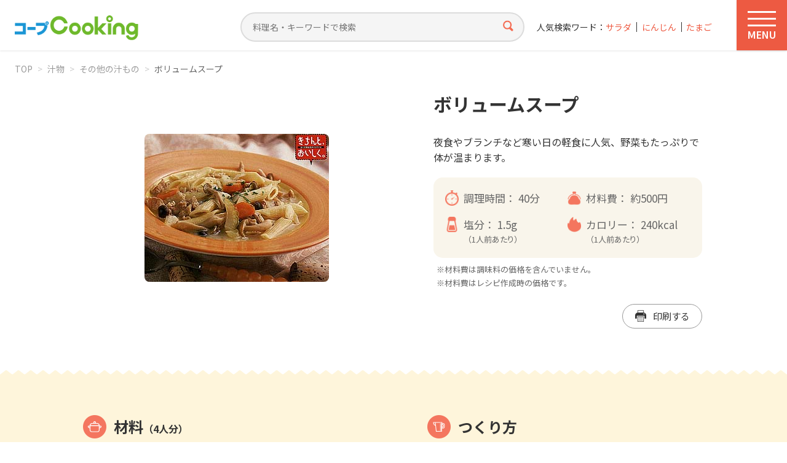

--- FILE ---
content_type: text/html; charset=UTF-8
request_url: https://cooking.coop-kobe.net/recipe/5341.php
body_size: 80062
content:
<!doctype html>
<html lang="ja">
<head>
<!-- Google Tag Manager -->
<script>(function(w,d,s,l,i){w[l]=w[l]||[];w[l].push({'gtm.start':
new Date().getTime(),event:'gtm.js'});var f=d.getElementsByTagName(s)[0],
j=d.createElement(s),dl=l!='dataLayer'?'&l='+l:'';j.async=true;j.src=
'https://www.googletagmanager.com/gtm.js?id='+i+dl;f.parentNode.insertBefore(j,f);
})(window,document,'script','dataLayer','GTM-5FLK4N');</script>
<!-- End Google Tag Manager -->
<meta charset="UTF-8">
<title>ボリュームスープ（981227）｜コープクッキング - 生活協同組合コープこうべ</title>
<meta http-equiv="X-UA-Compatible" content="IE=edge">
<meta name="viewport" content="width=device-width, initial-scale=1.0">
<meta name="format-detection" content="telephone=no">
<meta name="description" content="夜食やブランチなど寒い日の軽食に人気、野菜もたっぷりで体が温まります。">

<meta property="og:title" content="ボリュームスープ">
<meta property="og:description" content="夜食やブランチなど寒い日の軽食に人気、野菜もたっぷりで体が温まります。">
<meta property="og:image" content="https://cooking.coop-kobe.net/recipe/photo/5341.jpg">
<meta property="image_src" content="https://cooking.coop-kobe.net/recipe/photo/5341.jpg">
<meta property="og:type" content="article">
<meta property="og:site_name" content="コープクッキング">
<meta property="og:site_url" content="https://cooking.coop-kobe.net">
<meta property="og:locale" content="ja_JP">

<link rel="stylesheet" href="/share/css/style.css?v=260108" media="all">

<script src="https://ajax.googleapis.com/ajax/libs/jquery/3.6.4/jquery.min.js"></script>
<script src="/share/js/base.js?v=260108"></script>
<script src="/share/js/swiper-bundle.min.js"></script>
<script src="/share/js/jquery.matchHeight.js"></script>
<script src="/share/js/suggest.js"></script><script type="text/javascript">
var suggest_list =
[
["0分以内","ぜろふんいない","zerofuninai"],
["1000円以下","1000えんいか","1000enika"],
["100分以内","100ふんいない","100funinai"],
["10分以内","10ふんいない","10funinai"],
["120分以内","120ふんいない","120funinai"],
["1500円以下","1500えんいか","1500enika"],
["15分以内","15ふんいない","15funinai"],
["2020年クリスマス","2020ねんくりすます","2020nenkurisumasu"],
["2021年迎春","2021ねんげいしゅん","2021nengeishun"],
["2022年迎春","2022ねんげいしゅん","2022nengeishun"],
["20分以内","20ふんいない","20funinai"],
["25分以内","25ふんいない","25funinai"],
["2人分300円","ににんふん300えん","nininfun300en"],
["300分以内","300ふんいない","300funinai"],
["30分以内","30ふんいない","30funinai"],
["35分以内","35ふんいない","35funinai"],
["40分以内","40ふんいない","40funinai"],
["45分以内","45ふんいない","45funinai"],
["500円以下","500えんいか","500enika"],
["50分以内","50ふんいない","50funinai"],
["55分以内","55ふんいない","55funinai"],
["5分以内","ごふんいない","gofuninai"],
["60分以内","60ふんいない","60funinai"],
["70分以内","70ふんいない","70funinai"],
["75分以内","75ふんいない","75funinai"],
["80分以内","80ふんいない","80funinai"],
["90分以内","90ふんいない","90funinai"],
["あえる","あえる","aeru"],
["あさり","あさり","asari"],
["あじ","あじ","aji"],
["あじの干物","あじのひもの","ajinohimono"],
["あずき","あずき","azuki"],
["あなご","あなご","anago"],
["あんこ","あんこ","anko"],
["いか","いか","ika"],
["いかくん","いかくん","ikakun"],
["いくら","いくら","ikura"],
["いくら醤油漬け","いくらしょうゆつけ","ikurashouyutsuke"],
["いちご","いちご","ichigo"],
["いわし","いわし","iwashi"],
["いわしのつみれ","いわしのつみれ","iwashinotsumire"],
["いんげん","いんげん","ingen"],
["うすあげ","うすあげ","usuage"],
["うずらの卵","うずらのたまご","uzuranotamago"],
["うどん","うどん","udon"],
["うなぎ","うなぎ","unagi"],
["うなぎ白焼き","うなぎしろやき","unagishiroyaki"],
["うに","うに","uni"],
["えのき","えのき","enoki"],
["えのきだけ茶漬","えのきだけちゃつけ","enokidakechatsuke"],
["えび","えび","ebi"],
["おかき","おかき","okaki"],
["おかずのヒント","おかずのひんと","okazunohinto"],
["おから","おから","okara"],
["おべんとう","おべんとう","obentou"],
["お好みソース","おこのみそーす","okonomisosu"],
["お好み焼き粉","おこのみやきこ","okonomiyakiko"],
["お弁当","おべんとう","obentou"],
["お正月","おしょうがつ","oshougatsu"],
["かいわれ大根","かいわれだいこん","kaiwaredaikon"],
["かき","かき","kaki"],
["かくてん","かくてん","kakuten"],
["かじきマグロ","かじきまぐろ","kajikimaguro"],
["かずのこ","かずのこ","kazunoko"],
["かたくり粉","かたくりこ","katakuriko"],
["かつお","かつお","katsuo"],
["かつおたたき","かつおたたき","katsuotataki"],
["かつおパック","かつおぱっく","katsuopakku"],
["かつおパック、チンゲンサイ","かつおぱっく、ちんげんさい","katsuopakkuchingensai"],
["かつお節","かつおぶし","katsuobushi"],
["かに","かに","kani"],
["かにかまぼこ","かにかまぼこ","kanikamaboko"],
["かぶ","かぶ","kabu"],
["かぼちゃ","かぼちゃ","kabocha"],
["かます","かます","kamasu"],
["かまぼこ","かまぼこ","kamaboko"],
["からし","からし","karashi"],
["からし明太子","からしめいたいし","karashimeitaishi"],
["かれい","かれい","karei"],
["かんぴょう","かんぴょう","kanpyou"],
["きくな","きくな","kikuna"],
["きくらげ","きくらげ","kikurage"],
["きす","きす","kisu"],
["きっずクッキング","きっずくっきんぐ","kizzukukkingu"],
["きなこ","きなこ","kinako"],
["きゃべつ","きゃべつ","kyabetsu"],
["きゅうり","きゅうり","kyuuri"],
["ぎょうざ","ぎょうざ","gyouza"],
["ぎょうざの皮","ぎょうざのかわ","gyouzanokawa"],
["くらげ","くらげ","kurage"],
["くり","くり","kuri"],
["くるみ","くるみ","kurumi"],
["こいも","こいも","koimo"],
["こしょう","こしょう","koshou"],
["こぶ茶","こぶちゃ","kobucha"],
["こまつな","こまつな","komatsuna"],
["こんにゃく","こんにゃく","konnyaku"],
["ごはん","ごはん","gohan"],
["ごぼう","ごぼう","gobou"],
["ごま","ごま","goma"],
["ごま油","ごまあぶら","gomaabura"],
["ご飯","ごはん","gohan"],
["さくらんぼ","さくらんぼ","sakuranbo"],
["さごし","さごし","sagoshi"],
["さつまいも","さつまいも","satsumaimo"],
["さつま揚げ","さつまあげ","satsumaage"],
["さといも","さといも","satoimo"],
["さとう","さとう","satou"],
["さば","さば","saba"],
["さわら","さわら","sawara"],
["さんしょうの実佃煮","さんしょうのみつくだに","sanshounomitsukudani"],
["さんま","さんま","sanma"],
["さんま蒲焼缶","さんまかばやきかん","sanmakabayakikan"],
["しいたけ","しいたけ","shiitake"],
["しお","しお","shio"],
["ししとう","ししとう","shishitou"],
["ししゃも","ししゃも","shishamo"],
["しじみ","しじみ","shijimi"],
["しそ","しそ","shiso"],
["しば漬け","しばつけ","shibatsuke"],
["しめじ","しめじ","shimeji"],
["しゃけ","しゃけ","shake"],
["しゅうまいの皮","しゅうまいのかわ","shuumainokawa"],
["しょうが","しょうが","shouga"],
["しょうゆ","しょうゆ","shouyu"],
["じゃがいも","じゃがいも","jagaimo"],
["すしあげ","すしあげ","sushiage"],
["すし酢","すしす","sushisu"],
["すし飯","すしめし","sushimeshi"],
["すじ肉","すじにく","sujiniku"],
["するめいか","するめいか","surumeika"],
["ぜんまい","ぜんまい","zenmai"],
["そうめん","そうめん","soumen"],
["その他","そのた","sonota"],
["そば","そば","soba"],
["そらまめ","そらまめ","soramame"],
["たくあん","たくあん","takuan"],
["たけのこ","たけのこ","takenoko"],
["たこ","たこ","tako"],
["たこ焼き粉","たこやきこ","takoyakiko"],
["たちうお","たちうお","tachiuo"],
["たまご","たまご","tamago"],
["たまねぎ","たまねぎ","tamanegi"],
["たら","たら","tara"],
["たらこ","たらこ","tarako"],
["だいこん","だいこん","daikon"],
["だいこんのぬき菜","だいこんのぬきな","daikonnonukina"],
["だしスープ","だしすーぷ","dashisupu"],
["だしパック","だしぱっく","dashipakku"],
["ちくわ","ちくわ","chikuwa"],
["ちらし寿司の素","ちらしすしのそ","chirashisushinoso"],
["ちりめんじゃこ","ちりめんじゃこ","chirimenjako"],
["つみれ団子","つみれだんご","tsumiredango"],
["つるむらさき","つるむらさき","tsurumurasaki"],
["てんぷら","てんぷら","tenpura"],
["てんぷら粉","てんぷらこ","tenpurako"],
["とうがらし","とうがらし","tougarashi"],
["とうがん","とうがん","tougan"],
["とうもろこし","とうもろこし","toumorokoshi"],
["ところてん","ところてん","tokoroten"],
["とりわけ離乳食","とりわけりにゅうしょく","toriwakerinyuushoku"],
["とろろ昆布","とろろこんぶ","tororokonbu"],
["なす","なす","nasu"],
["なばな","なばな","nabana"],
["なまり節","なまりせつ","namarisetsu"],
["なめこ","なめこ","nameko"],
["にら","にら","nira"],
["にんじん","にんじん","ninjin"],
["にんにく","にんにく","ninniku"],
["にんにくの芽","にんにくのめ","ninnikunome"],
["ねぎ","ねぎ","negi"],
["ねりごま","ねりごま","nerigoma"],
["はくさい","はくさい","hakusai"],
["はちみつ","はちみつ","hachimitsu"],
["はっさく","はっさく","hassaku"],
["はまぐり","はまぐり","hamaguri"],
["はも","はも","hamo"],
["はんぺん","はんぺん","hanpen"],
["ひじき","ひじき","hijiki"],
["ひな祭り","ひなまつり","hinamatsuri"],
["ひらたけ","ひらたけ","hiratake"],
["ふかひれ入りスープの素","ふかひれいりすーぷのそ","fukahireirisupunoso"],
["ふき","ふき","fuki"],
["ぶどう","ぶどう","budou"],
["ぶどうジュース","ぶどうじゅーす","budoujusu"],
["ぶなしめじ","ぶなしめじ","bunashimeji"],
["ぶり","ぶり","buri"],
["ぶりトロ","ぶりとろ","buritoro"],
["ほうれん草","ほうれんそう","hourensou"],
["ほうれん草（冷凍）","ほうれんそう（れいとう）","hourensoureitou"],
["ほたて","ほたて","hotate"],
["ほたて貝柱","ほたてかいばしら","hotatekaibashira"],
["ぽん酢","ぽんず","ponzu"],
["まぐろ","まぐろ","maguro"],
["まぐろ中トロ","まぐろちゅうとろ","magurochuutoro"],
["まぐろ水煮缶","まぐろすいにかん","magurosuinikan"],
["まぐろ油漬け缶","まぐろあぶらつけかん","maguroaburatsukekan"],
["まる天","まるてん","maruten"],
["みかん","みかん","mikan"],
["みかんのシロップ漬け","みかんのしろっぷつけ","mikannoshiropputsuke"],
["みずな","みずな","mizuna"],
["みそ","みそ","miso"],
["みつば","みつば","mitsuba"],
["みょうが","みょうが","myouga"],
["みりん","みりん","mirin"],
["むきえび","むきえび","mukiebi"],
["めかぶ","めかぶ","mekabu"],
["めーむ2023年10月1回掲載","めーむ2023ねん10がついちかいけいさい","memu2023nen10gatsuichikaikeisai"],
["めーむ2023年10月2回掲載","めーむ2023ねん10がつにかいけいさい","memu2023nen10gatsunikaikeisai"],
["めーむ2023年10月3回掲載","めーむ2023ねん10がつさんかいけいさい","memu2023nen10gatsusankaikeisai"],
["めーむ2023年10月4回掲載","めーむ2023ねん10がつよんかいけいさい","memu2023nen10gatsuyonkaikeisai"],
["めーむ2023年10月5回掲載","めーむ2023ねん10がつごかいけいさい","memu2023nen10gatsugokaikeisai"],
["めーむ2023年11月1回掲載","めーむ2023ねん11がついちかいけいさい","memu2023nen11gatsuichikaikeisai"],
["めーむ2023年11月2回掲載","めーむ2023ねん11がつにかいけいさい","memu2023nen11gatsunikaikeisai"],
["めーむ2023年11月3回掲載","めーむ2023ねん11がつさんかいけいさい","memu2023nen11gatsusankaikeisai"],
["めーむ2023年11月4回掲載","めーむ2023ねん11がつよんかいけいさい","memu2023nen11gatsuyonkaikeisai"],
["めーむ2023年12月1回掲載","めーむ2023ねん12がついちかいけいさい","memu2023nen12gatsuichikaikeisai"],
["めーむ2023年12月2回掲載","めーむ2023ねん12がつにかいけいさい","memu2023nen12gatsunikaikeisai"],
["めーむ2023年12月3回掲載","めーむ2023ねん12がつさんかいけいさい","memu2023nen12gatsusankaikeisai"],
["めーむ2023年12月4回掲載","めーむ2023ねん12がつよんかいけいさい","memu2023nen12gatsuyonkaikeisai"],
["めーむ2023年5⽉5回掲載","めーむ2023ねんご⽉ごかいけいさい","memu2023nengogokaikeisai"],
["めーむ2023年6⽉1回掲載","めーむ2023ねんろく⽉いちかいけいさい","memu2023nenrokuichikaikeisai"],
["めーむ2023年6⽉2回掲載","めーむ2023ねんろく⽉にかいけいさい","memu2023nenrokunikaikeisai"],
["めーむ2023年6月3回掲載","めーむ2023ねんろくがつさんかいけいさい","memu2023nenrokugatsusankaikeisai"],
["めーむ2023年6月4回掲載","めーむ2023ねんろくがつよんかいけいさい","memu2023nenrokugatsuyonkaikeisai"],
["めーむ2023年7月1回掲載","めーむ2023ねんなながついちかいけいさい","memu2023nennanagatsuichikaikeisai"],
["めーむ2023年7月2回掲載","めーむ2023ねんなながつにかいけいさい","memu2023nennanagatsunikaikeisai"],
["めーむ2023年7月3回掲載","めーむ2023ねんなながつさんかいけいさい","memu2023nennanagatsusankaikeisai"],
["めーむ2023年7月4回掲載","めーむ2023ねんなながつよんかいけいさい","memu2023nennanagatsuyonkaikeisai"],
["めーむ2023年8月1回掲載","めーむ2023ねんはちがついちかいけいさい","memu2023nenhachigatsuichikaikeisai"],
["めーむ2023年8月2回掲載","めーむ2023ねんはちがつにかいけいさい","memu2023nenhachigatsunikaikeisai"],
["めーむ2023年8月3回掲載","めーむ2023ねんはちがつさんかいけいさい","memu2023nenhachigatsusankaikeisai"],
["めーむ2023年8月4回掲載","めーむ2023ねんはちがつよんかいけいさい","memu2023nenhachigatsuyonkaikeisai"],
["めーむ2023年8月5回掲載","めーむ2023ねんはちがつごかいけいさい","memu2023nenhachigatsugokaikeisai"],
["めーむ2023年9月1回掲載","めーむ2023ねんきゅうがついちかいけいさい","memu2023nenkyuugatsuichikaikeisai"],
["めーむ2023年9月2回掲載","めーむ2023ねんきゅうがつにかいけいさい","memu2023nenkyuugatsunikaikeisai"],
["めーむ2023年9月3回掲載","めーむ2023ねんきゅうがつさんかいけいさい","memu2023nenkyuugatsusankaikeisai"],
["めーむ2023年9月4回掲載","めーむ2023ねんきゅうがつよんかいけいさい","memu2023nenkyuugatsuyonkaikeisai"],
["めーむ2024年10月1回掲載","めーむ2024ねん10がついちかいけいさい","memu2024nen10gatsuichikaikeisai"],
["めーむ2024年10月2回掲載","めーむ2024ねん10がつにかいけいさい","memu2024nen10gatsunikaikeisai"],
["めーむ2024年10月3回掲載","めーむ2024ねん10がつさんかいけいさい","memu2024nen10gatsusankaikeisai"],
["めーむ2024年10月4回掲載","めーむ2024ねん10がつよんかいけいさい","memu2024nen10gatsuyonkaikeisai"],
["めーむ2024年10月5回掲載","めーむ2024ねん10がつごかいけいさい","memu2024nen10gatsugokaikeisai"],
["めーむ2024年11月1回掲載","めーむ2024ねん11がついちかいけいさい","memu2024nen11gatsuichikaikeisai"],
["めーむ2024年11月2回掲載","めーむ2024ねん11がつにかいけいさい","memu2024nen11gatsunikaikeisai"],
["めーむ2024年11月3回掲載","めーむ2024ねん11がつさんかいけいさい","memu2024nen11gatsusankaikeisai"],
["めーむ2024年11月4回掲載","めーむ2024ねん11がつよんかいけいさい","memu2024nen11gatsuyonkaikeisai"],
["めーむ2024年12月1回掲載","めーむ2024ねん12がついちかいけいさい","memu2024nen12gatsuichikaikeisai"],
["めーむ2024年12月2回掲載","めーむ2024ねん12がつにかいけいさい","memu2024nen12gatsunikaikeisai"],
["めーむ2024年12月3回掲載","めーむ2024ねん12がつさんかいけいさい","memu2024nen12gatsusankaikeisai"],
["めーむ2024年12月4回掲載","めーむ2024ねん12がつよんかいけいさい","memu2024nen12gatsuyonkaikeisai"],
["めーむ2024年1月1回掲載","めーむ2024ねんいちがついちかいけいさい","memu2024nenichigatsuichikaikeisai"],
["めーむ2024年1月2回掲載","めーむ2024ねんいちがつにかいけいさい","memu2024nenichigatsunikaikeisai"],
["めーむ2024年1月3回掲載","めーむ2024ねんいちがつさんかいけいさい","memu2024nenichigatsusankaikeisai"],
["めーむ2024年1月4回掲載","めーむ2024ねんいちがつよんかいけいさい","memu2024nenichigatsuyonkaikeisai"],
["めーむ2024年2月1回掲載","めーむ2024ねんにがついちかいけいさい","memu2024nennigatsuichikaikeisai"],
["めーむ2024年2月2回掲載","めーむ2024ねんにがつにかいけいさい","memu2024nennigatsunikaikeisai"],
["めーむ2024年2月3回掲載","めーむ2024ねんにがつさんかいけいさい","memu2024nennigatsusankaikeisai"],
["めーむ2024年2月4回掲載","めーむ2024ねんにがつよんかいけいさい","memu2024nennigatsuyonkaikeisai"],
["めーむ2024年3月1回掲載","めーむ2024ねんさんがついちかいけいさい","memu2024nensangatsuichikaikeisai"],
["めーむ2024年3月2回掲載","めーむ2024ねんさんがつにかいけいさい","memu2024nensangatsunikaikeisai"],
["めーむ2024年3月3回掲載","めーむ2024ねんさんがつさんかいけいさい","memu2024nensangatsusankaikeisai"],
["めーむ2024年3月4回掲載","めーむ2024ねんさんがつよんかいけいさい","memu2024nensangatsuyonkaikeisai"],
["めーむ2024年4月1回掲載","めーむ2024ねんよんがついちかいけいさい","memu2024nenyongatsuichikaikeisai"],
["めーむ2024年4月2回掲載","めーむ2024ねんよんがつにかいけいさい","memu2024nenyongatsunikaikeisai"],
["めーむ2024年4月3回掲載","めーむ2024ねんよんがつさんかいけいさい","memu2024nenyongatsusankaikeisai"],
["めーむ2024年4月4回掲載","めーむ2024ねんよんがつよんかいけいさい","memu2024nenyongatsuyonkaikeisai"],
["めーむ2024年4月5回掲載","めーむ2024ねんよんがつごかいけいさい","memu2024nenyongatsugokaikeisai"],
["めーむ2024年5月1回掲載","めーむ2024ねんごがついちかいけいさい","memu2024nengogatsuichikaikeisai"],
["めーむ2024年5月2回掲載","めーむ2024ねんごがつにかいけいさい","memu2024nengogatsunikaikeisai"],
["めーむ2024年5月3回掲載","めーむ2024ねんごがつさんかいけいさい","memu2024nengogatsusankaikeisai"],
["めーむ2024年5月4回掲載","めーむ2024ねんごがつよんかいけいさい","memu2024nengogatsuyonkaikeisai"],
["めーむ2024年6月1回掲載","めーむ2024ねんろくがついちかいけいさい","memu2024nenrokugatsuichikaikeisai"],
["めーむ2024年6月2回掲載","めーむ2024ねんろくがつにかいけいさい","memu2024nenrokugatsunikaikeisai"],
["めーむ2024年6月3回掲載","めーむ2024ねんろくがつさんかいけいさい","memu2024nenrokugatsusankaikeisai"],
["めーむ2024年6月4回掲載","めーむ2024ねんろくがつよんかいけいさい","memu2024nenrokugatsuyonkaikeisai"],
["めーむ2024年7月1回掲載","めーむ2024ねんなながついちかいけいさい","memu2024nennanagatsuichikaikeisai"],
["めーむ2024年7月2回掲載","めーむ2024ねんなながつにかいけいさい","memu2024nennanagatsunikaikeisai"],
["めーむ2024年7月3回掲載","めーむ2024ねんなながつさんかいけいさい","memu2024nennanagatsusankaikeisai"],
["めーむ2024年7月4回掲載","めーむ2024ねんなながつよんかいけいさい","memu2024nennanagatsuyonkaikeisai"],
["めーむ2024年8月1回掲載","めーむ2024ねんはちがついちかいけいさい","memu2024nenhachigatsuichikaikeisai"],
["めーむ2024年8月2回掲載","めーむ2024ねんはちがつにかいけいさい","memu2024nenhachigatsunikaikeisai"],
["めーむ2024年8月3回掲載","めーむ2024ねんはちがつさんかいけいさい","memu2024nenhachigatsusankaikeisai"],
["めーむ2024年8月4回掲載","めーむ2024ねんはちがつよんかいけいさい","memu2024nenhachigatsuyonkaikeisai"],
["めーむ2024年9月1回掲載","めーむ2024ねんきゅうがついちかいけいさい","memu2024nenkyuugatsuichikaikeisai"],
["めーむ2024年9月2回掲載","めーむ2024ねんきゅうがつにかいけいさい","memu2024nenkyuugatsunikaikeisai"],
["めーむ2024年9月3回掲載","めーむ2024ねんきゅうがつさんかいけいさい","memu2024nenkyuugatsusankaikeisai"],
["めーむ2024年9月4回掲載","めーむ2024ねんきゅうがつよんかいけいさい","memu2024nenkyuugatsuyonkaikeisai"],
["めーむ2025年10月1回掲載","めーむ2025ねん10がついちかいけいさい","memu2025nen10gatsuichikaikeisai"],
["めーむ2025年10月2回掲載","めーむ2025ねん10がつにかいけいさい","memu2025nen10gatsunikaikeisai"],
["めーむ2025年10月3回掲載","めーむ2025ねん10がつさんかいけいさい","memu2025nen10gatsusankaikeisai"],
["めーむ2025年10月4回掲載","めーむ2025ねん10がつよんかいけいさい","memu2025nen10gatsuyonkaikeisai"],
["めーむ2025年11月1回掲載","めーむ2025ねん11がついちかいけいさい","memu2025nen11gatsuichikaikeisai"],
["めーむ2025年11月2回掲載","めーむ2025ねん11がつにかいけいさい","memu2025nen11gatsunikaikeisai"],
["めーむ2025年11月3回掲載","めーむ2025ねん11がつさんかいけいさい","memu2025nen11gatsusankaikeisai"],
["めーむ2025年11月4回掲載","めーむ2025ねん11がつよんかいけいさい","memu2025nen11gatsuyonkaikeisai"],
["めーむ2025年12月1回掲載","めーむ2025ねん12がついちかいけいさい","memu2025nen12gatsuichikaikeisai"],
["めーむ2025年12月2回掲載","めーむ2025ねん12がつにかいけいさい","memu2025nen12gatsunikaikeisai"],
["めーむ2025年12月3回掲載","めーむ2025ねん12がつさんかいけいさい","memu2025nen12gatsusankaikeisai"],
["めーむ2025年12月4回掲載","めーむ2025ねん12がつよんかいけいさい","memu2025nen12gatsuyonkaikeisai"],
["めーむ2025年1月1回掲載","めーむ2025ねんいちがついちかいけいさい","memu2025nenichigatsuichikaikeisai"],
["めーむ2025年1月2回掲載","めーむ2025ねんいちがつにかいけいさい","memu2025nenichigatsunikaikeisai"],
["めーむ2025年1月3回掲載","めーむ2025ねんいちがつさんかいけいさい","memu2025nenichigatsusankaikeisai"],
["めーむ2025年1月4回掲載","めーむ2025ねんいちがつよんかいけいさい","memu2025nenichigatsuyonkaikeisai"],
["めーむ2025年2月1回掲載","めーむ2025ねんにがついちかいけいさい","memu2025nennigatsuichikaikeisai"],
["めーむ2025年2月2回掲載","めーむ2025ねんにがつにかいけいさい","memu2025nennigatsunikaikeisai"],
["めーむ2025年2月3回掲載","めーむ2025ねんにがつさんかいけいさい","memu2025nennigatsusankaikeisai"],
["めーむ2025年2月4回掲載","めーむ2025ねんにがつよんかいけいさい","memu2025nennigatsuyonkaikeisai"],
["めーむ2025年3月1回掲載","めーむ2025ねんさんがついちかいけいさい","memu2025nensangatsuichikaikeisai"],
["めーむ2025年3月2回掲載","めーむ2025ねんさんがつにかいけいさい","memu2025nensangatsunikaikeisai"],
["めーむ2025年3月3回掲載","めーむ2025ねんさんがつさんかいけいさい","memu2025nensangatsusankaikeisai"],
["めーむ2025年3月4回掲載","めーむ2025ねんさんがつよんかいけいさい","memu2025nensangatsuyonkaikeisai"],
["めーむ2025年4月1回掲載","めーむ2025ねんよんがついちかいけいさい","memu2025nenyongatsuichikaikeisai"],
["めーむ2025年4月2回掲載","めーむ2025ねんよんがつにかいけいさい","memu2025nenyongatsunikaikeisai"],
["めーむ2025年4月3回掲載","めーむ2025ねんよんがつさんかいけいさい","memu2025nenyongatsusankaikeisai"],
["めーむ2025年4月4回掲載","めーむ2025ねんよんがつよんかいけいさい","memu2025nenyongatsuyonkaikeisai"],
["めーむ2025年4月5回掲載","めーむ2025ねんよんがつごかいけいさい","memu2025nenyongatsugokaikeisai"],
["めーむ2025年5月1回掲載","めーむ2025ねんごがついちかいけいさい","memu2025nengogatsuichikaikeisai"],
["めーむ2025年5月2回掲載","めーむ2025ねんごがつにかいけいさい","memu2025nengogatsunikaikeisai"],
["めーむ2025年5月3回掲載","めーむ2025ねんごがつさんかいけいさい","memu2025nengogatsusankaikeisai"],
["めーむ2025年5月4回掲載","めーむ2025ねんごがつよんかいけいさい","memu2025nengogatsuyonkaikeisai"],
["めーむ2025年6月1回掲載","めーむ2025ねんろくがついちかいけいさい","memu2025nenrokugatsuichikaikeisai"],
["めーむ2025年6月2回掲載","めーむ2025ねんろくがつにかいけいさい","memu2025nenrokugatsunikaikeisai"],
["めーむ2025年6月3回掲載","めーむ2025ねんろくがつさんかいけいさい","memu2025nenrokugatsusankaikeisai"],
["めーむ2025年6月4回掲載","めーむ2025ねんろくがつよんかいけいさい","memu2025nenrokugatsuyonkaikeisai"],
["めーむ2025年7月1回掲載","めーむ2025ねんなながついちかいけいさい","memu2025nennanagatsuichikaikeisai"],
["めーむ2025年7月2回掲載","めーむ2025ねんなながつにかいけいさい","memu2025nennanagatsunikaikeisai"],
["めーむ2025年7月3回掲載","めーむ2025ねんなながつさんかいけいさい","memu2025nennanagatsusankaikeisai"],
["めーむ2025年7月4回掲載","めーむ2025ねんなながつよんかいけいさい","memu2025nennanagatsuyonkaikeisai"],
["めーむ2025年8月1回掲載","めーむ2025ねんはちがついちかいけいさい","memu2025nenhachigatsuichikaikeisai"],
["めーむ2025年8月2回掲載","めーむ2025ねんはちがつにかいけいさい","memu2025nenhachigatsunikaikeisai"],
["めーむ2025年8月3回掲載","めーむ2025ねんはちがつさんかいけいさい","memu2025nenhachigatsusankaikeisai"],
["めーむ2025年8月4回掲載","めーむ2025ねんはちがつよんかいけいさい","memu2025nenhachigatsuyonkaikeisai"],
["めーむ2025年9月1回掲載","めーむ2025ねんきゅうがついちかいけいさい","memu2025nenkyuugatsuichikaikeisai"],
["めーむ2025年9月2回掲載","めーむ2025ねんきゅうがつにかいけいさい","memu2025nenkyuugatsunikaikeisai"],
["めーむ2025年9月3回掲載","めーむ2025ねんきゅうがつさんかいけいさい","memu2025nenkyuugatsusankaikeisai"],
["めーむ2025年9月4回掲載","めーむ2025ねんきゅうがつよんかいけいさい","memu2025nenkyuugatsuyonkaikeisai"],
["めーむ2026年1月1回掲載","めーむ2026ねんいちがついちかいけいさい","memu2026nenichigatsuichikaikeisai"],
["めーむ2026年1月2回掲載","めーむ2026ねんいちがつにかいけいさい","memu2026nenichigatsunikaikeisai"],
["めーむ2026年1月3回掲載","めーむ2026ねんいちがつさんかいけいさい","memu2026nenichigatsusankaikeisai"],
["もしものとき","もしものとき","moshimonotoki"],
["もずく","もずく","mozuku"],
["もち米","もちごめ","mochigome"],
["もも","もも","momo"],
["もやし","もやし","moyashi"],
["やきそば","やきそば","yakisoba"],
["やきのり","やきのり","yakinori"],
["やさいたっぷり","やさいたっぷり","yasaitappuri"],
["ゆかり","ゆかり","yukari"],
["ゆず","ゆず","yuzu"],
["ゆずこしょう","ゆずこしょう","yuzukoshou"],
["ゆでる","ゆでる","yuderu"],
["ゆでる・あえる","ゆでる・あえる","yuderuaeru"],
["ゆで卵","ゆでたまご","yudetamago"],
["よもぎ","よもぎ","yomogi"],
["りんご","りんご","ringo"],
["れんこん","れんこん","renkon"],
["わかさぎ","わかさぎ","wakasagi"],
["わかめ","わかめ","wakame"],
["わさび","わさび","wasabi"],
["わさび漬","わさびつけ","wasabitsuke"],
["アイスクリーム","あいすくりーむ","aisukurimu"],
["アスパラガス","あすぱらがす","asuparagasu"],
["アボカド","あぼかど","abokado"],
["アメリカンチェリー","あめりかんちぇりー","amerikanchileri"],
["アーモンド","あーもんど","amondo"],
["アーリーレッド","あーりーれっど","arireddo"],
["インスタントコーヒー","いんすたんとこーひー","insutantokohi"],
["ウインナー","ういんなー","uinna"],
["ウスターソース","うすたーそーす","usutasosu"],
["ウド","うど","udo"],
["ウーロン茶","うーろんちゃ","uroncha"],
["エリンギ","えりんぎ","eringi"],
["エンドウ豆","えんどうまめ","endoumame"],
["オイスターソース","おいすたーそーす","oisutasosu"],
["オイルサーディン","おいるさーでぃん","oirusadelin"],
["オクラ","おくら","okura"],
["オリーブ油","おりーぶあぶら","oribuabura"],
["オレンジ","おれんじ","orenji"],
["オレンジジュース","おれんじじゅーす","orenjijusu"],
["オートミール","おーとみーる","otomiru"],
["カステラ","かすてら","kasutera"],
["カットわかめ","かっとわかめ","kattowakame"],
["カットトマト缶","かっととまとかん","kattotomatokan"],
["カマンベールチーズ","かまんべーるちーず","kamanberuchizu"],
["カミカミ期","かみかみき","kamikamiki"],
["カリフラワー","かりふらわー","karifurawa"],
["カレー","かれー","kare"],
["カレールウ","かれーるう","kareruu"],
["カレー粉","かれーこな","karekona"],
["キウィ","きうぃ","kiuli"],
["キムチ","きむち","kimuchi"],
["キムチ鍋のタレ","きむちなべのたれ","kimuchinabenotare"],
["キャロットジュース","きゃろっとじゅーす","kyarottojusu"],
["クッキングソース","くっきんぐそーす","kukkingusosu"],
["クラッカー","くらっかー","kurakka"],
["クリスマス","くりすます","kurisumasu"],
["クリームチーズ","くりーむちーず","kurimuchizu"],
["クレソン","くれそん","kureson"],
["グリーンアスパラ","ぐりーんあすぱら","gurinasupara"],
["グリーンティー","ぐりーんてぃー","gurinteli"],
["グリーンピース","ぐりーんぴーす","gurinpisu"],
["グレープフルーツ","ぐれーぷふるーつ","gurepufurutsu"],
["ケチャップ","けちゃっぷ","kechappu"],
["ココア","ここあ","kokoa"],
["コチュジャン","こちゅじゃん","kochujan"],
["コープ商品","こーぷしょうひん","kopushouhin"],
["コーン","こーん","kon"],
["コーンスターチ","こーんすたーち","konsutachi"],
["コーンフレーク","こーんふれーく","konfureku"],
["コーン缶","こーんかん","konkan"],
["ゴックン期","ごっくんき","gokkunki"],
["ゴーヤ","ごーや","goya"],
["サイダー","さいだー","saida"],
["サニーレタス","さにーれたす","saniretasu"],
["サラダ","さらだ","sarada"],
["サラダミックス","さらだみっくす","saradamikkusu"],
["サラダミックスベジタブル","さらだみっくすべじたぶる","saradamikkusubejitaburu"],
["サラダ菜","さらだな","saradana"],
["サンチュ","さんちゅ","sanchu"],
["サーモン","さーもん","samon"],
["ザーサイ","ざーさい","zasai"],
["シーフードミックス","しーふーどみっくす","shifudomikkusu"],
["ジャム","じゃむ","jamu"],
["スィートコーン","すぃーとこーん","sulitokon"],
["スイカ","すいか","suika"],
["スキムミルク","すきむみるく","sukimumiruku"],
["スタミナ","すたみな","sutamina"],
["スナップえんどう","すなっぷえんどう","sunappuendou"],
["スパゲティ","すぱげてぃ","supageteli"],
["スプラウト","すぷらうと","supurauto"],
["スペアミント","すぺあみんと","supeaminto"],
["スペアリブ","すぺありぶ","supearibu"],
["スポンジケーキ","すぽんじけーき","suponjikeki"],
["スモークサーモン","すもーくさーもん","sumokusamon"],
["スライスチーズ","すらいすちーず","suraisuchizu"],
["ズッキーニ","ずっきーに","zukkini"],
["セロリ","せろり","serori"],
["セロリの葉","せろりのは","serorinoha"],
["ゼラチン","ぜらちん","zerachin"],
["ソースやきそば","そーすやきそば","sosuyakisoba"],
["ソーセージ","そーせーじ","soseji"],
["タアサイ","たあさい","taasai"],
["タイム","たいむ","taimu"],
["タラの芽","たらのめ","taranome"],
["チキンコンソメ","ちきんこんそめ","chikinkonsome"],
["チキンナゲット","ちきんなげっと","chikinnagetto"],
["チキンブイヨン","ちきんぶいよん","chikinbuiyon"],
["チョコ","ちょこ","choko"],
["チョコチップ","ちょこちっぷ","chokochippu"],
["チンゲン菜","ちんげんさい","chingensai"],
["チーズ","ちーず","chizu"],
["ツナ缶","つなかん","tsunakan"],
["デミグラスソース","でみぐらすそーす","demigurasusosu"],
["トマト","とまと","tomato"],
["トマトジュース","とまとじゅーす","tomatojusu"],
["トマトピューレ","とまとぴゅーれ","tomatopyure"],
["トマト水煮缶","とまとすいにかん","tomatosuinikan"],
["ドレッシング","どれっしんぐ","doresshingu"],
["ハム","はむ","hamu"],
["ハロウィン","はろうぃん","haroulin"],
["ハーブ","はーぶ","habu"],
["バウムクーヘン","ばうむくーへん","baumukuhen"],
["バケット","ばけっと","baketto"],
["バゲット","ばげっと","bagetto"],
["バジル","ばじる","bajiru"],
["バター","ばたー","bata"],
["バナナ","ばなな","banana"],
["バレンタイン","ばれんたいん","barentain"],
["バレンタインデー","ばれんたいんでー","barentainde"],
["パイシート","ぱいしーと","paishito"],
["パイナップル","ぱいなっぷる","painappuru"],
["パインアップル","ぱいんあっぷる","painappuru"],
["パイン缶","ぱいんかん","painkan"],
["パクパク期","ぱくぱくき","pakupakuki"],
["パスタ","ぱすた","pasuta"],
["パセリ","ぱせり","paseri"],
["パパレシピ","ぱぱれしぴ","papareshipi"],
["パプリカ","ぱぷりか","papurika"],
["パン","ぱん","pan"],
["パン粉","ぱんこ","panko"],
["パーティーメニュー","ぱーてぃーめにゅー","patelimenyu"],
["ビスケット","びすけっと","bisuketto"],
["ビーフン","びーふん","bifun"],
["ピーナッツ","ぴーなっつ","pinattsu"],
["ピーナッツバター","ぴーなっつばたー","pinattsubata"],
["ピーマン","ぴーまん","piman"],
["フライドポテト（冷凍）","ふらいどぽてと（れいとう）","furaidopotetoreitou"],
["フランスパン","ふらんすぱん","furansupan"],
["フルセ","ふるせ","furuse"],
["フルーツミックス","ふるーつみっくす","furutsumikkusu"],
["フルーツ缶","ふるーつかん","furutsukan"],
["ブナピー","ぶなぴー","bunapi"],
["ブルーベリー","ぶるーべりー","buruberi"],
["ブロッコリー","ぶろっこりー","burokkori"],
["プリーツレタス","ぷりーつれたす","puritsuretasu"],
["プルーン","ぷるーん","purun"],
["ヘルシー鍋","へるしーなべ","herushinabe"],
["ベビーリーフ","べびーりーふ","bebirifu"],
["ベーコン","べーこん","bekon"],
["ペンネ","ぺんね","penne"],
["ホタルイカ","ほたるいか","hotaruika"],
["ホットケーキミックス","ほっとけーきみっくす","hottokekimikkusu"],
["ホットロール","ほっとろーる","hottororu"],
["ホワイトソース","ほわいとそーす","howaitososu"],
["マカロニ","まかろに","makaroni"],
["マスタード","ますたーど","masutado"],
["マッシュルーム","まっしゅるーむ","masshiyurumu"],
["ママレード","ままれーど","mamaredo"],
["マヨネーズ","まよねーず","mayonezu"],
["マンゴー","まんごー","mango"],
["ミックスキャロットジュース","みっくすきゃろっとじゅーす","mikkusukyarottojusu"],
["ミックスビーンズ","みっくすびーんず","mikkusubinzu"],
["ミックスベジタブル","みっくすべじたぶる","mikkusubejitaburu"],
["ミニアスパラ","みにあすぱら","miniasupara"],
["ミニトマト","みにとまと","minitomato"],
["ミント","みんと","minto"],
["ミートソース","みーとそーす","mitososu"],
["ミートボール","みーとぼーる","mitoboru"],
["メイプルシロップ","めいぷるしろっぷ","meipurushiroppu"],
["メロン","めろん","meron"],
["モグモグ期","もぐもぐき","mogumoguki"],
["モロヘイヤ","もろへいや","moroheiya"],
["ユリネ","ゆりね","yurine"],
["ヨーグルト","よーぐると","yoguruto"],
["ライスペーパー","らいすぺーぱー","raisupepa"],
["ライ麦ブレッド","らいむぎぶれっど","raimugibureddo"],
["ラズベリー","らずべりー","razuberi"],
["ラディッシュ","らでぃっしゅ","radelisshiyu"],
["ラム肉","らむにく","ramuniku"],
["ラ・フランス","ら・ふらんす","rafuransu"],
["ラーメン","らーめん","ramen"],
["レタス","れたす","retasu"],
["レモン","れもん","remon"],
["レンジで簡単","れんじでかんたん","renjidekantan"],
["レンジ調理","れんじちょうり","renjichouri"],
["レーズン","れーずん","rezun"],
["ローストビーフ","ろーすとびーふ","rosutobifu"],
["ローズマリー","ろーずまりー","rozumari"],
["ロールパン","ろーるぱん","rorupan"],
["ワイン","わいん","wain"],
["ワインに合う","わいんにあう","wainniau"],
["ワケギ","わけぎ","wakegi"],
["ワラビ","わらび","warabi"],
["ワラビ粉","わらびこな","warabikona"],
["ワンタン","わんたん","wantan"],
["七草","ななくさ","nanakusa"],
["三度豆","さんどまめ","sandomame"],
["中華めん","ちゅうかめん","chuukamen"],
["中華料理","ちゅうかりょうり","chuukaryouri"],
["中華野菜ミックス","ちゅうかやさいみっくす","chuukayasaimikkusu"],
["五目ちらし寿司の素","ごもくちらしすしのそ","gomokuchirashisushinoso"],
["五目豆","ごもくまめ","gomokumame"],
["五菜ミックス","ごさいみっくす","gosaimikkusu"],
["伊予柑","いよかん","iyokan"],
["六彩筑前煮","ろくさいちくぜんに","rokusaichikuzenni"],
["冷やし中華","ひやしちゅうか","hiyashichuuka"],
["切る漬ける","きるつける","kirutsukeru"],
["切干大根","せつひだいこん","setsuhidaikon"],
["北海道","ほっかいどう","hokkaidou"],
["十種雑穀","じゅっしゅざっこく","jusshiyuzakkoku"],
["卵白","らんぱく","ranpaku"],
["卵黄","らんおう","ranou"],
["厚あげ","あつしあげ","atsushiage"],
["合びきミンチ","ごうびきみんち","goubikiminchi"],
["味付けいなりあげ","あじつけいなりあげ","ajitsukeinariage"],
["和える","あえる","aeru"],
["固める","かためる","katameru"],
["塩昆布","しおこんぶ","shiokonbu"],
["塩水","しおすい","shiosui"],
["塩鮭","しおさけ","shiosake"],
["夏の麺","かのめん","kanomen"],
["大葉","おおば","ooba"],
["大豆","だいず","daizu"],
["子供大好きメニュー","こどもだいすきめにゅー","kodomodaisukimenyu"],
["定番レシピ","ていばんれしぴ","teibanreshipi"],
["実えんどう","みえんどう","miendou"],
["実さんしょうの佃煮","みさんしょうのつくだに","misanshounotsukudani"],
["寒天","かんてん","kanten"],
["小アジ","しょうあじ","shouaji"],
["小倉あん","おぐらあん","oguraan"],
["小松菜","こまつな","komatsuna"],
["小麦粉","こむぎこ","komugiko"],
["山くらげ","さんくらげ","sankurage"],
["山芋","やまいも","yamaimo"],
["山芋の粉","やまいものこな","yamaimonokona"],
["巨峰","きょみね","kyomine"],
["巻く","まく","maku"],
["常備菜","じょうびな","joubina"],
["干し柿","ほしがき","hoshigaki"],
["強力粉","きょうりょくこな","kyouryokukona"],
["手羽なか","てばなか","tebanaka"],
["抹茶","まつちゃ","matsucha"],
["揚げる","あげる","ageru"],
["新たまねぎ","しんたまねぎ","shintamanegi"],
["新子","しんこ","shinko"],
["日本生活協同組合連合会のレシピ","にっぽんせいかつきょうどうくみあいれんごうかいのれしぴ","nipponseikatsukyoudoukumiairengoukainoreshipi"],
["昆布","こんぶ","konbu"],
["春きゃべつ","しゅんきゃべつ","shunkyabetsu"],
["春巻き","しゅんまき","shunmaki"],
["春雨","はるさめ","harusame"],
["朝ごはん","あさごはん","asagohan"],
["木の芽","きのめ","kinome"],
["松茸","まつたけ","matsutake"],
["板こんにゃく","いたこんにゃく","itakonnyaku"],
["枝豆","えだまめ","edamame"],
["柿","かき","kaki"],
["栗","くり","kuri"],
["桃","もも","momo"],
["桜えび","さくらえび","sakuraebi"],
["梅","うめ","ume"],
["梅しそ","うめしそ","umeshiso"],
["梅干し","うめぼし","umeboshi"],
["梅酒","うめさけ","umesake"],
["梨","なし","nashi"],
["油揚げ","あぶらあげ","aburaage"],
["海苔","のり","nori"],
["海草サラダミックス","かいそうさらだみっくす","kaisousaradamikkusu"],
["混ぜる","まぜる","mazeru"],
["温泉たまご","おんせんたまご","onsentamago"],
["湯葉","ゆは","yuha"],
["漬ける","つける","tsukeru"],
["炊く","たく","taku"],
["炒める","いためる","itameru"],
["焼き穴子","やきあなご","yakianago"],
["焼き豆腐","やきとうふ","yakitoufu"],
["焼く","やく","yaku"],
["焼く・ゆでる","やく・ゆでる","yakuyuderu"],
["焼豚","やぶた","yabuta"],
["煮る","にる","niru"],
["牛かたまり肉","ぎゅうかたまりにく","gyuukatamariniku"],
["牛しゃぶしゃぶ用","ぎゅうしゃぶしゃぶよう","gyuushabushabuyou"],
["牛すじ","ぎゅうすじ","gyuusuji"],
["牛カルビ肉","ぎゅうかるびにく","gyuukarubiniku"],
["牛カレー肉","ぎゅうかれーにく","gyuukareniku"],
["牛ステーキ肉","ぎゅうすてーきにく","gyuusutekiniku"],
["牛バラ肉","ぎゅうばらにく","gyuubaraniku"],
["牛ミンチ","ぎゅうみんち","gyuuminchi"],
["牛モモ","ぎゅうもも","gyuumomo"],
["牛ロース肉","ぎゅうろーすにく","gyuurosuniku"],
["牛乳","ぎゅうにゅう","gyuunyuu"],
["牛焼肉","ぎゅうやきにく","gyuuyakiniku"],
["牛肉切りおとし","ぎゅうにくきりおとし","gyuunikukiriotoshi"],
["牛薄切り肉","ぎゅううすぎりにく","gyuuusugiriniku"],
["牛角切り","ぎゅうかどきり","gyuukadokiri"],
["甘えび","あまえび","amaebi"],
["甘夏","あまか","amaka"],
["甜麺醤","てんめんしょう","tenmenshou"],
["生クリーム","せいくりーむ","seikurimu"],
["生筋子","せいすじこ","seisujiko"],
["発芽玄米","はつがげんまい","hatsugagenmai"],
["白ねぎ","しろねぎ","shironegi"],
["白みそ","しろみそ","shiromiso"],
["白ワイン","しろわいん","shirowain"],
["白玉粉","しらたまこ","shiratamako"],
["白菜","はくさい","hakusai"],
["白菜キムチ","はくさいきむち","hakusaikimuchi"],
["白身魚","しろみぎょ","shiromigyo"],
["砂糖","さとう","satou"],
["秋の味","あきのあじ","akinoaji"],
["筋子しょうゆ漬け","すじこしょうゆつけ","sujikoshouyutsuke"],
["節分","せつぶん","setsubun"],
["節約鍋","せつやくなべ","setsuyakunabe"],
["米","こめ","kome"],
["粉チーズ","こなちーず","konachizu"],
["粉山椒","こなさんしょう","konasanshou"],
["糸こんにゃく","いとこんにゃく","itokonnyaku"],
["紅しょうが","くれないしょうが","kurenaishouga"],
["紅茶","こうちゃ","koucha"],
["納豆","なっとう","nattou"],
["組合員さん・コープ職員のレシピ","くみあいいんさん・こーぷしょくいんのれしぴ","kumiaiinsankopushokuinnoreshipi"],
["絹さや","きぬさや","kinusaya"],
["緑茶","りょくちゃ","ryokucha"],
["練りわさび","ねりわさび","neriwasabi"],
["練乳","れんにゅう","rennyuu"],
["舞茸","まいたけ","maitake"],
["苺ジャム","いちごじゃむ","ichigojamu"],
["茎わかめ","くきわかめ","kukiwakame"],
["菜の花","なのはな","nanohana"],
["葛きり","つづらきり","tsudurakiri"],
["蒸","む","mu"],
["蒸し焼き","むしやき","mushiyaki"],
["蒸す","むす","musu"],
["薄力粉","うすきちからこな","usukichikarakona"],
["西洋料理(フレンチ・イタリアン)","せいようりょうり(ふれんち・いたりあん)","seiyouryourifurenchiitarian"],
["豆","まめ","mame"],
["豆乳","とうにゅう","tounyuu"],
["豆加工品","まめかこうしな","mamekakoushina"],
["豆板醤","まめいたしょう","mameitashou"],
["豆腐","とうふ","toufu"],
["豆苗","とうみょう","toumyou"],
["豚こま切れ肉","ぶたこまきれにく","butakomakireniku"],
["豚しゃぶしゃぶ肉","ぶたしゃぶしゃぶにく","butashabushabuniku"],
["豚ばら","ぶたばら","butabara"],
["豚カツ用","とんかつよう","tonkatsuyou"],
["豚トロ","ぶたとろ","butatoro"],
["豚ヒレ肉","ぶたひれにく","butahireniku"],
["豚ブロック","ぶたぶろっく","butaburokku"],
["豚ミンチ","ぶたみんち","butaminchi"],
["豚モモ肉","ぶたももにく","butamomoniku"],
["豚ロース肉","ぶたろーすにく","butarosuniku"],
["豚ロース薄切り肉","ぶたろーすうすぎりにく","butarosuusugiriniku"],
["豚一口カツ用","ぶたひとくちかつよう","butahitokuchikatsuyou"],
["豚切り落とし肉","ぶたきりおとしにく","butakiriotoshiniku"],
["豚焼肉","ぶたやきにく","butayakiniku"],
["豚肉しょうが焼き用","ぶたにくしょうがやきよう","butanikushougayakiyou"],
["豚肉スペアリブ","ぶたにくすぺありぶ","butanikusupearibu"],
["豚肩ロース切り落とし","ぶたかたろーすきりおとし","butakatarosukiriotoshi"],
["豚薄切り肉","ぶたうすぎりにく","butausugiriniku"],
["豚角切り","ぶたかどきり","butakadokiri"],
["貝柱","かいばしら","kaibashira"],
["赤ピーマン","あかぴーまん","akapiman"],
["赤ワイン","あかわいん","akawain"],
["酒","さけ","sake"],
["酒粕","さけはく","sakehaku"],
["酢","す","su"],
["野菜たっぷり","やさいたっぷり","yasaitappuri"],
["野菜ジュース","やさいじゅーす","yasaijusu"],
["野菜入りポタージュ","やさいいりぽたーじゅ","yasaiiripotaju"],
["野菜果汁混合ジュース","やさいかじゅうこんごうじゅーす","yasaikajuukongoujusu"],
["金時豆","かねじまめ","kanejimame"],
["銀杏","いちょう","ichou"],
["長いも","ながいも","nagaimo"],
["長ねぎ","ちょうねぎ","chounegi"],
["離乳食","りにゅうしょく","rinyuushoku"],
["電子レンジ","でんしれんじ","denshirenji"],
["青じそドレッシング","あおじそどれっしんぐ","aojisodoresshingu"],
["青ねぎ","あおねぎ","aonegi"],
["青菜","あおな","aona"],
["韓国のり","かんこくのり","kankokunori"],
["韓国料理","かんこくりょうり","kankokuryouri"],
["食パン","しょくぱん","shokupan"],
["餅","もち","mochi"],
["高菜","こうな","kouna"],
["高野豆腐","たかのとうふ","takanotoufu"],
["鮎","あゆ","ayu"],
["鮭","さけ","sake"],
["鮭フレーク","さけふれーく","sakefureku"],
["鯛","たい","tai"],
["鴨肉","かもにく","kamoniku"],
["鶏がらスープ","ちょうがらすーぷ","chougarasupu"],
["鶏もも肉","ちょうももにく","choumomoniku"],
["鶏ササミ","ちょうささみ","chousasami"],
["鶏ミンチ","ちょうみんち","chouminchi"],
["鶏ムネ肉","ちょうむねにく","choumuneniku"],
["鶏レバー","ちょうればー","choureba"],
["鶏ローストチキン肉","ちょうろーすとちきんにく","chourosutochikinniku"],
["鶏手羽元","ちょうてばげん","choutebagen"],
["鶏肉","とりにく","toriniku"],
["鶏骨付き肉","ちょうほねつきにく","chouhonetsukiniku"],
["黄桃缶","きももかん","kimomokan"],
["黒こしょう","くろこしょう","kurokoshou"],
["黒豆","くろまめ","kuromame"],
["黒酢","くろす","kurosu"],
["～1000kcal","～1000kcal","1000"],
["～1000円以下","～1000えんいか","1000enika"],
["～100kcal","～100kcal","100"],
["～10分","～10ふん","10fun"],
["～1100kcal","～1100kcal","1100"],
["～1200kcal","～1200kcal","1200"],
["～120分","～120ふん","120fun"],
["～1300kcal","～1300kcal","1300"],
["～1400kcal","～1400kcal","1400"],
["～1500kcal","～1500kcal","1500"],
["～1500円以上","～1500えんいじょう","1500enijou"],
["～1500円以下","～1500えんいか","1500enika"],
["～150分","～150ふん","150fun"],
["～1600kcal","～1600kcal","1600"],
["～1700kcal","～1700kcal","1700"],
["～1800kcal","～1800kcal","1800"],
["～1900kcal","～1900kcal","1900"],
["～2000kcal","～2000kcal","2000"],
["～200kcal","～200kcal","200"],
["～20分","～20ふん","20fun"],
["～2100kcal","～2100kcal","2100"],
["～2200kcal","～2200kcal","2200"],
["～2300kcal","～2300kcal","2300"],
["～2400kcal","～2400kcal","2400"],
["～2500kcal","～2500kcal","2500"],
["～2600kcal","～2600kcal","2600"],
["～2700kcal","～2700kcal","2700"],
["～2800kcal","～2800kcal","2800"],
["～2900kcal","～2900kcal","2900"],
["～300kcal","～300kcal","300"],
["～30分","～30ふん","30fun"],
["～3100kcal","～3100kcal","3100"],
["～3200kcal","～3200kcal","3200"],
["～400kcal","～400kcal","400"],
["～40分","～40ふん","40fun"],
["～500kcal","～500kcal","500"],
["～500円以下","～500えんいか","500enika"],
["～50分","～50ふん","50fun"],
["～600kcal","～600kcal","600"],
["～60分","～60ふん","60fun"],
["～700kcal","～700kcal","700"],
["～70分","～70ふん","70fun"],
["～800kcal","～800kcal","800"],
["～80分","～80ふん","80fun"],
["～900kcal","～900kcal","900"],
["～90分","～90ふん","90fun"]
];

function startSuggest() {
	// ヘッダー検索 - サジェスト表示
	if ($("#textfield").length) {
		var suggest1 = new Suggest.Local(
			"textfield",    // 入力エレメントID
			"suggest", // 補完候補-表示エリアID
			suggest_list,      // 補完候補-検索対象配列
			{
				dispMax: 10, interval: 100 ,
					onSelect : function(index) {
				}
			}
		);
	}
	// SP用スクロール追従ヘッダー検索 - サジェスト表示
	if ($("#textfield__fixed").length) {
		var suggest2 = new Suggest.Local(
			"textfield__fixed", 
			"suggest__fixed",
			suggest_list,
			{
				dispMax: 10, interval: 100 ,
					onSelect : function(index) {
				}
			}
		);
	}

	// 検索結果ページ再検索 - サジェスト表示
	if ($("#textfield__result").length) {
		var suggest3 = new Suggest.Local(
			"textfield__result", 
			"suggest__result",
			suggest_list,
			{
				dispMax: 10, interval: 100 ,
				onSelect : function(index) {
				}
			}
		);
	}	

	// 詳細検索ページ - サジェスト表示
	if ($("#textfield__detail").length) {
		var suggest4 = new Suggest.Local(
			"textfield__detail", 
			"suggest__detail",
			suggest_list,
			{
				dispMax: 10, interval: 100 ,
				onSelect : function(index) {
				}
			}
		);
	}

	// サジェスト選択 - submit実行（詳細検索は除外）
	$(document).on("click", "#suggest div", function(){
		document.getElementById("form-body").submit();
	});
	$(document).on("click", "#suggest__fixed div", function(){
		document.getElementById("form-body__fixed").submit();
	});
	$(document).on("click", "#suggest__result div", function(){
		document.getElementById("form-body__result").submit();
	});

}

window.addEventListener ?
	window.addEventListener('load', startSuggest, false) :
	window.attachEvent('onload', startSuggest);
</script>
</head><body>
<!-- Google Tag Manager (noscript) -->
<noscript><iframe src="https://www.googletagmanager.com/ns.html?id=GTM-5FLK4N"
height="0" width="0" style="display:none;visibility:hidden"></iframe></noscript>
<!-- End Google Tag Manager (noscript) --><header class="l-header" id="header">
    <div class="l-header-inner">
        <div class="l-header-logo">
            <h1 class="l-header-title">
                <a href="/" class="l-header-titleLink">
                    <img src="/share/img/logo_coop_cooking.png" alt="コープCooking" class="l-header-titleImage">
                </a>
            </h1>
        </div>
        <div class="l-header-menu">
            <a href="#" class="l-header-nav" data-role="nav_btn">
                <span class="l-header-navInner">
                    <span class="l-header-navText">MENU</span>
                </span>
            </a>
        </div>
        <div class="l-header-tools">
            <div class="m-search-box">
                <form class="m-search-inputWrap" id="form-body" name="form-header" method="get" action="/search/result.php">
                    <input type="text" name="kw" placeholder="料理名・キーワードで検索" class="m-search-input" id="textfield" maxlength="100" autocomplete="off">
                    <label class="m-search-submit">
                        <input type="submit" value="">
                    </label>
                    <div id="suggest" class="m-search-suggest"></div>
                </form>
            </div>
            <div class="m-popword-box">
                <p class="m-popword-title">人気検索ワード：</p>
                <ul class="m-popword-list">
                                                                        <li class="m-popword-item">
                                <a href="/search/result.php?kw=%E3%82%B5%E3%83%A9%E3%83%80" class="m-popword-link">サラダ</a>
                            </li>
                                                    <li class="m-popword-item">
                                <a href="/search/result.php?kw=%E3%81%AB%E3%82%93%E3%81%98%E3%82%93" class="m-popword-link">にんじん</a>
                            </li>
                                                    <li class="m-popword-item">
                                <a href="/search/result.php?kw=%E3%81%9F%E3%81%BE%E3%81%94" class="m-popword-link">たまご</a>
                            </li>
                                                            </ul>
            </div>
        </div>
    </div>
</header>
<header class="l-header l-header__fixed" id="header__fixed">
    <div class="l-header-inner">
        <div class="l-header-menu">
            <a href="#" class="l-header-nav" data-role="nav_btn">
                <span class="l-header-navInner">
                    <span class="l-header-navText">MENU</span>
                </span>
            </a>
        </div>
    </div>
    <div class="m-search-box m-search-box__fixed">
        <form class="m-search-inputWrap" id="form-body__fixed" name="form-header_fix" method="get" action="/search/result.php">
            <input type="text" name="kw" placeholder="料理名・キーワードで検索" class="m-search-input" maxlength="100" id="textfield__fixed" autocomplete="off">
            <label class="m-search-submit">
                <input type="submit" value="">
            </label>
            <div id="suggest__fixed" class="m-search-suggest m-search-suggest__fixed">
            </div>
        </form>
    </div>
</header>

<nav id="navigation" class="l-navigation">
    <div class="l-navigation-inner">

        <ul class="l-navigation-list">
            <li class="l-navigation-item l-navigation-item__today">
                <a href="/#topSales" class="l-navigation-title l-navigation-title__link">今日のお買得商品でつくるレシピ</a>
            </li>
            <li class="l-navigation-item l-navigation-item__type">
                <h2 class="l-navigation-title l-navigation-title__open">分類から選ぶ</h2>
                                    <div class="l-navigation-tagList">
                                                    <a href="/search/result.php?tp=staple" class="l-navigation-tag">主食</a>
                                                    <a href="/search/result.php?tp=main" class="l-navigation-tag">主菜</a>
                                                    <a href="/search/result.php?tp=side" class="l-navigation-tag">副菜</a>
                                                    <a href="/search/result.php?tp=dessert" class="l-navigation-tag">デザート</a>
                                                    <a href="/search/result.php?tp=soup" class="l-navigation-tag">汁物</a>
                                            </div>
                            </li>
            <li class="l-navigation-item l-navigation-item__genre">
                <h2 class="l-navigation-title l-navigation-title__open">ジャンルから選ぶ</h2>
                                    <div class="l-navigation-tagList">
                                                    <a href="/search/result.php?g=ja" class="l-navigation-tag">和風</a>
                                                    <a href="/search/result.php?g=western" class="l-navigation-tag">洋風</a>
                                                    <a href="/search/result.php?g=chinese" class="l-navigation-tag">中華風</a>
                                                    <a href="/search/result.php?g=korean" class="l-navigation-tag">韓国風</a>
                                                    <a href="/search/result.php?g=ethnic" class="l-navigation-tag">エスニック</a>
                                                    <a href="/search/result.php?g=other" class="l-navigation-tag">その他</a>
                                            </div>
                            </li>
            <li class="l-navigation-item l-navigation-item__season">
                <h2 class="l-navigation-title l-navigation-title__open">旬の食材から選ぶ</h2>
                                    <div class="l-navigation-tagList">
                                                    <a href="/search/result.php?tag=%E9%AE%AD" class="l-navigation-tag">#鮭</a>
                                                    <a href="/search/result.php?tag=%E3%81%B6%E3%82%8A" class="l-navigation-tag">#ぶり</a>
                                                    <a href="/search/result.php?tag=%E3%81%8B%E3%81%8D" class="l-navigation-tag">#かき</a>
                                                    <a href="/search/result.php?tag=%E3%81%8B%E3%81%AB" class="l-navigation-tag">#かに</a>
                                            </div>
                            </li>
            <li class="l-navigation-item l-navigation-item__feature">
                <h2 class="l-navigation-title l-navigation-title__open">特集から選ぶ</h2>
                    <div class="l-navigation-tagList">
                        <a href="/search/result.php?tag=%E3%82%84%E3%81%95%E3%81%84%E3%81%9F%E3%81%A3%E3%81%B7%E3%82%8A" class="l-navigation-tag">野菜をたっぷり摂りたい</a>
                        <a href="/search/result.php?tag=%EF%BD%9E100kcal" class="l-navigation-tag">カロリーを抑えたい</a>
                        <a href="/search/result.php?tag=%E3%82%B9%E3%82%BF%E3%83%9F%E3%83%8A" class="l-navigation-tag">スタミナをつけたい</a>
                        <a href="/search/result.php?tag=%E5%AD%90%E4%BE%9B%E5%A4%A7%E5%A5%BD%E3%81%8D%E3%83%A1%E3%83%8B%E3%83%A5%E3%83%BC" class="l-navigation-tag">子供大好きメニュー</a>
                        <a href="/search/result.php?tag=%E3%81%A8%E3%82%8A%E3%82%8F%E3%81%91%E9%9B%A2%E4%B9%B3%E9%A3%9F" class="l-navigation-tag">とりわけ離乳食ができる</a>
                        <a href="/search/result.php?tag=%E3%83%91%E3%83%BC%E3%83%86%E3%82%A3%E3%83%BC%E3%83%A1%E3%83%8B%E3%83%A5%E3%83%BC" class="l-navigation-tag">パーティーメニュー</a>
                        <a href="/search/result.php?kw=%E9%8D%8B" class="l-navigation-tag">鍋レシピ</a>
                        <a href="/search/result.php?tag=15%E5%88%86%E4%BB%A5%E5%86%85" class="l-navigation-tag">短時間で作りたい</a>
                        <a href="/search/result.php?tag=%EF%BD%9E500%E5%86%86%E4%BB%A5%E4%B8%8B" class="l-navigation-tag">安く作りたい</a>
                    </div>
            </li>
            <li class="l-navigation-item l-navigation-item__category">
                <h2 class="l-navigation-title l-navigation-title__open">カテゴリーから選ぶ</h2>
                                    <div class="l-navigation-tagList">
                                                    <a href="/search/result.php?cat=meat&archive=1" class="l-navigation-tag">肉料理</a>
                                                    <a href="/search/result.php?cat=vegetables&archive=1" class="l-navigation-tag">野菜料理</a>
                                                    <a href="/search/result.php?cat=seafood&archive=1" class="l-navigation-tag">魚料理</a>
                                                    <a href="/search/result.php?cat=refreshments&archive=1" class="l-navigation-tag">おやつ</a>
                                                    <a href="/search/result.php?cat=pot&archive=1" class="l-navigation-tag">鍋物</a>
                                                    <a href="/search/result.php?cat=rice&archive=1" class="l-navigation-tag">ご飯</a>
                                                    <a href="/search/result.php?cat=soup&archive=1" class="l-navigation-tag">汁物</a>
                                                    <a href="/search/result.php?cat=potato&archive=1" class="l-navigation-tag">芋料理</a>
                                                    <a href="/search/result.php?cat=eggs&archive=1" class="l-navigation-tag">卵料理</a>
                                                    <a href="/search/result.php?cat=beans&archive=1" class="l-navigation-tag">豆料理</a>
                                                    <a href="/search/result.php?cat=noodles&archive=1" class="l-navigation-tag">麺料理</a>
                                                    <a href="/search/result.php?cat=lmeal&archive=1" class="l-navigation-tag">軽食</a>
                                                    <a href="/search/result.php?cat=others&archive=1" class="l-navigation-tag">おつまみなど</a>
                                                    <a href="/search/result.php?cat=baby&archive=1" class="l-navigation-tag">離乳食</a>
                                            </div>
                            </li>
            <li class="l-navigation-item l-navigation-item__detail">
                <a href="/search/index.php" class="l-navigation-title l-navigation-title__link">レシピ詳細検索</a>
            </li>
        </ul>

        <ul class="l-navigation-subList">
            <li class="l-navigation-subItem">
                <a href="/knowledge/index.php" class="l-navigation-subLink">料理のき・ほ・ん</a>
            </li>
            <li class="l-navigation-subItem">
                <a href="/knowledge/index.php?cat=veg" class="l-navigation-subLink">野菜・果物ミニ知識</a>
            </li>
            <li class="l-navigation-subItem">
                <a href="/knowledge/index.php?cat=fish" class="l-navigation-subLink">魚料理のコツ</a>
            </li>
            <li class="l-navigation-subItem">
                <a href="/knowledge/index.php?cat=point" class="l-navigation-subLink">料理のポイント</a>
            </li>
            <li class="l-navigation-subItem">
                <a href="/bk_cooking/" class="l-navigation-subLink">コープCookingカタログ</a>
            </li>
        </ul>

        <ul class="l-navigation-externalList">
            <li class="l-navigation-externalItem">
                <a href="https://shop.coop-kobe.net/" class="l-navigation-externalLink" target="_blank">店舗おトク情報</a>
            </li>
            <li class="l-navigation-externalItem">
                <a href="https://www.coop-kobe.net/info/kohai/" class="l-navigation-externalLink" target="_blank">コープのたくはい</a>
            </li>
        </ul>

    </div>
</nav>
<main class="l-content">
<nav class="l-breadcrumbs">
    <div class="l-breadcrumbs-inner">
        <a href="/" class="l-breadcrumbs-text l-breadcrumbs-text__link">TOP</a>
        <span class="l-breadcrumbs-separetor">&gt;</span>
                                    <a href="/search/result.php?cat=soup&archive=1" class="l-breadcrumbs-text l-breadcrumbs-text__link">汁物</a>
                <span class="l-breadcrumbs-separetor">&gt;</span>
                            <a href="/search/result.php?cat=soup&sub_cat=cat7004&archive=1" class="l-breadcrumbs-text l-breadcrumbs-text__link">その他の汁もの</a>
                <span class="l-breadcrumbs-separetor">&gt;</span>
                                        <span class="l-breadcrumbs-text">ボリュームスープ</span>
            </div>
</nav>    <div class="p-recipe-main">
                    <div class="p-recipe-mainImageWrap">
                <img src="/recipe/photo/5341.jpg" alt="" class="p-recipe-mainImage">
            </div>
        
        <div class="p-recipe-mainDetail">
            <h1 class="p-recipe-mainTitle">ボリュームスープ</h1>
                            <p class="p-recipe-mainExcerpt">夜食やブランチなど寒い日の軽食に人気、野菜もたっぷりで体が温まります。</p>
            
            
            
            
                            <div class="p-recipe-property">
                                            <p class="p-recipe-propertyText">
                            <span class="p-recipe-propertyTitle">調理時間：</span>
                            <span class="p-recipe-propertyTime">40分</span>
                        </p>
                                                                <p class="p-recipe-propertyText">
                            <span class="p-recipe-propertyTitle p-recipe-propertyTitle__price">材料費：</span>
                            <span class="p-recipe-propertyTime">約500円</span>
                        </p>
                                                                                            <p class="p-recipe-propertyText">
                                <span class="p-recipe-propertyTitle p-recipe-propertyTitle__salt">塩分：</span>
                                <span class="p-recipe-propertyTime">1.5g</span>
                                <span class="p-recipe-propertyVol">（1人前あたり）</span>                            </p>
                                                                            <p class="p-recipe-propertyText">
                                <span class="p-recipe-propertyTitle p-recipe-propertyTitle__calorie">カロリー：</span>
                                <span class="p-recipe-propertyTime">240kcal</span>
                                <span class="p-recipe-propertyVol">（1人前あたり）</span>                            </p>
                                                            </div>
                <p class="p-recipe-mainNotesWrap">
                                                                <span class="p-recipe-mainNotes">※材料費は調味料の価格を含んでいません。</span>
                        <span class="p-recipe-mainNotes">※材料費はレシピ作成時の価格です。</span>
                                    </p>
                                    <div class="m-btn-print">
                <a href="#" onclick="javascript:window.print();return false;" class="m-btn-printLink">
                    <span class="m-btn-printLinkText">印刷する</span>
                </a>
            </div>
        </div>
    </div>

    <div class="p-recipe-method">
        <div class="p-recipe-methodInner">
            <div class="p-recipe-methodMatsHow">
                <div class="p-recipe-mats">
                    <h2 class="p-recipe-methodMatsHowTitle">材料<span class="p-recipe-matsTitleSub">（4人分）</span></h2>
                                                            <p>・豚肉(うす切り)…150g <br/>  ・たまねぎ(中)…1コ <br/>  ・きゃべつ…100g <br/>  ・にんじん…60g <br/>  ・セロリ…1/2本 <br/>  ・しめじ…1パック(100g) <br/>  ・バター(または油)…大さじ2 <br/>  ・スープ…6～7カップ <br/>  (ブイヨン・チキンポーク味…小さじ2) <br/>  ・塩…小さじ1 <br/>  ・こしょう…少々 <br/>  ・マカロニ(またはペンネ)…100g <br/>  ・こしょう…少々 <br/>  ・セロリの葉…少々</p>
                                        <p class="p-recipe-matsNotice">※商品名や商品の仕様はレシピ作成時の情報で、変更となる場合がございます。</p>
                </div>
                <div class="p-recipe-how">
                    <h2 class="p-recipe-methodMatsHowTitle p-recipe-methodMatsHowTitle__how">つくり方</h2>
                                            <p>  			<p>(1) 豚肉は1センチ幅に切る。</p><p>(2)  たまねぎ・きゃべつは1.5センチ角に切る。にんじんはいちょう切り、セロリは小口切りにする。しめじはほぐし、2センチ長さに切る。</p><p>(3) 鍋にバターを溶かし、豚肉を炒め、色が変わったら野菜を加えてよく炒める。スープを入れ、ふっとうしたらアクをとり、塩小さじ1、こしょう少々を入れ、5～6分煮る。</p><p>(4) マカロニを加えて柔らかくなるまで約10～15分煮て、火を止め、みじん切りにしたセロリの葉を入れ、こしょうをふる。</p><p></p><p></p></p>
                                                             
                </div>
            </div>
                    </div>
    </div>

    
            <div class="p-recipe-health">
            <div class="p-recipe-healthInner p-recipe-healthInner__separate">
                                    <div class="p-recipe-nutrient">
                        <h2 class="p-recipe-healthTitle">栄養<span class="p-recipe-healthTitleSub">（1人前あたり）</span></h2>
                        <ul class="p-recipe-nutrientList">
                                                            <li class="p-recipe-nutrientItem">カロリー&#46;&#46;&#46;240kcal</li>
                                                            <li class="p-recipe-nutrientItem">塩分&#46;&#46;&#46;1.5g</li>
                                                    </ul>
                    </div>
                                                </div>
        </div>
    
    
            <div class="p-recipe-sameCat p-recipe-sameCat__noBg">
            <h2 class="p-recipe-sameCatTitle">
                <img src="/recipe/img/pic_title_same_category_sp.png" alt="同じカテゴリーのレシピ" class="p-recipe-sameCatTitleImage">
            </h2>
            <div class="p-recipe-sameCatList">
                <div class="m-recipeList">
                                            <a href="/recipe/21244.php" class="m-recipeList-link">
                            <div class="m-recipeList-imageWrap">
                                <img src="/recipe/photo/21244.jpg" alt="" class="m-recipeList-image">
                            </div>
                            <p class="m-recipeList-name">スープカレー</p>
                        </a>
                                            <a href="/recipe/21202.php" class="m-recipeList-link">
                            <div class="m-recipeList-imageWrap">
                                <img src="/recipe/photo/21202.jpg" alt="" class="m-recipeList-image">
                            </div>
                            <p class="m-recipeList-name">コーンスープ</p>
                        </a>
                                            <a href="/recipe/20839.php" class="m-recipeList-link">
                            <div class="m-recipeList-imageWrap">
                                <img src="/recipe/photo/20839.jpg" alt="" class="m-recipeList-image">
                            </div>
                            <p class="m-recipeList-name">冬野菜の具だくさんスープ</p>
                        </a>
                                            <a href="/recipe/20676.php" class="m-recipeList-link">
                            <div class="m-recipeList-imageWrap">
                                <img src="/recipe/photo/20676.jpg" alt="" class="m-recipeList-image">
                            </div>
                            <p class="m-recipeList-name">野菜たっぷり食べるスープ</p>
                        </a>
                                            <a href="/recipe/20404.php" class="m-recipeList-link">
                            <div class="m-recipeList-imageWrap">
                                <img src="/recipe/photo/20404.jpg" alt="" class="m-recipeList-image">
                            </div>
                            <p class="m-recipeList-name">白ねぎと鶏肉のスープ</p>
                        </a>
                                            <a href="/recipe/20394.php" class="m-recipeList-link">
                            <div class="m-recipeList-imageWrap">
                                <img src="/recipe/photo/20394.jpg" alt="" class="m-recipeList-image">
                            </div>
                            <p class="m-recipeList-name">鮭の豆乳スープ</p>
                        </a>
                                    </div>
            </div>
                            <a href="/search/result.php?cat=soup&sub_cat=cat7004&archive=1" class="m-btn">すべてのレシピを見る</a>
                    </div>
    
    
            <div class="p-recipe-relateKey">
            <h2 class="p-recipe-relateKeyTitle">
                <img src="/recipe/img/pic_title_related_keyword_sp.png" alt="関連キーワードからレシピをさがす" class="p-recipe-relateKeyTitleImage">
            </h2>
            <ul class="p-recipe-relateKeyList">
                                    <li class="p-recipe-relateKeyItem">
                        <a href="/search/result.php?tag=%E3%81%9F%E3%81%BE%E3%81%AD%E3%81%8E" class="p-recipe-relateKeyLink">#たまねぎ</a>
                    </li>
                                    <li class="p-recipe-relateKeyItem">
                        <a href="/search/result.php?tag=%E7%85%AE%E3%82%8B" class="p-recipe-relateKeyLink">#煮る</a>
                    </li>
                                    <li class="p-recipe-relateKeyItem">
                        <a href="/search/result.php?tag=%E8%B1%9A%E8%96%84%E5%88%87%E3%82%8A%E8%82%89" class="p-recipe-relateKeyLink">#豚薄切り肉</a>
                    </li>
                                    <li class="p-recipe-relateKeyItem">
                        <a href="/search/result.php?tag=%EF%BD%9E300kcal" class="p-recipe-relateKeyLink">#～300kcal</a>
                    </li>
                                    <li class="p-recipe-relateKeyItem">
                        <a href="/search/result.php?tag=%EF%BD%9E40%E5%88%86" class="p-recipe-relateKeyLink">#～40分</a>
                    </li>
                                    <li class="p-recipe-relateKeyItem">
                        <a href="/search/result.php?tag=%EF%BD%9E500%E5%86%86%E4%BB%A5%E4%B8%8B" class="p-recipe-relateKeyLink">#～500円以下</a>
                    </li>
                            </ul>
        </div>
        <div class="p-recipe-printOnly">
        <div class="p-recipe-qr">
            <img src="https://api.qrserver.com/v1/create-qr-code/?size=300×300&margin=25&data=https%3A%2F%2Fcooking.coop-kobe.net%2Frecipe%2F5341.php%3Futm_source%3Dprinted_recipe%26utm_medium%3Dqr%26utm_campaign%3Dprinting" alt="" class="p-recipe-qrImage">
            <p class="p-recipe-qrText">スマートフォンでレシピをチェック！
                                    <br><span class="p-recipe-qrSubText">Webサイトでは栄養情報も掲載しています。</span>
                            </p>
            </div>
        </div>
    </div>

</main>

<footer class="l-footer">

    
    <div class="l-footer-listWrap">
        <ul class="l-footer-list">
            <li class="l-footer-item">
                <a href="/bk_cooking/" class="l-footer-itemLink">コープCookingカタログ</a>
            </li>
            <li class="l-footer-item">
                <a href="https://shop.coop-kobe.net/" target="_blank" class="l-footer-itemLink">店舗おトク情報</a>
            </li>
            <li class="l-footer-item">
                <a href="https://www.coop-kobe.net/info/kohai/" target="_blank" class="l-footer-itemLink">コープのたくはい</a>
            </li>
        </ul>
    </div>

    <div class="l-pagetop">
        <a href="#header" class="l-pagetop-link">
            <div class="l-pagetop-imageWrap">
                <img src="/share/img/pic_pagetop.png" alt="PAGE TOP" class="l-pagetop-image">
            </div>
        </a>
    </div>

    <div class="l-footer-ckLogo">
        <a href="https://www.kobe.coop.or.jp/" target="_blank" class="l-footer-ckLogoLink">
            <img src="/share/img/logo_coop_kobe.png" alt="生活協同組合コープこうべ" class="l-footer-ckLogoImage">
        </a>
    </div>

    <small class="l-footer-copy">
        <span class="l-footer-copyEng">Copyright © CONSUMERS CO-OPERATIVE KOBE.&nbsp;<br class="u-pc-none">All right reserved.</span>
        <span class="l-footer-copyJp">生活協同組合コープこうべホームページに掲載の記事、<br class="u-pc-none">写真などの無断転載、加工しての使用などは一切禁止します。</span>
    </small>
    <div class="l-footer-api">
        <!-- Begin Yahoo! JAPAN Web Services Attribution Snippet -->
        <a href="https://developer.yahoo.co.jp/sitemap/" class="l-footer-apiLink">Web Services by Yahoo! JAPAN</a>
        <!-- End Yahoo! JAPAN Web Services Attribution Snippet -->
    </div>
</footer>
</body>
</html>

--- FILE ---
content_type: text/css
request_url: https://cooking.coop-kobe.net/share/css/style.css?v=260108
body_size: 167562
content:
@charset "UTF-8";
@import url("https://fonts.googleapis.com/css2?family=Noto+Sans+JP:wght@400;500;600;700&display=swap");
@import url("https://fonts.googleapis.com/css2?family=Nunito:wght@700&display=swap");
/*! normalize.css v3.0.2 | MIT License | git.io/normalize */
/**
 * 1. Set default font family to sans-serif.
 * 2. Prevent iOS text size adjust after orientation change, without disabling
 *    user zoom.
 */
html {
  color: #333;
  font-family: "Noto Sans JP", "Arial", YuGothic, "ヒラギノ角ゴ Pro", "Hiragino Kaku Gothic Pro", "メイリオ", "Meiryo", sans-serif;
  -ms-text-size-adjust: 100%; /* 2 */
  -webkit-text-size-adjust: 100%; /* 2 */
  font-size: 14px;
  font-weight: 400;
  line-height: 1.7;
}

/**
 * Remove default margin.
 */
body {
  margin: 0;
}

body.fixed {
  width: 100%;
  height: 100%;
  position: fixed;
}

/* HTML5 display definitions
   ========================================================================== */
/**
 * Correct `block` display not defined for any HTML5 element in IE 8/9.
 * Correct `block` display not defined for `details` or `summary` in IE 10/11
 * and Firefox.
 * Correct `block` display not defined for `main` in IE 11.
 */
article,
aside,
details,
figcaption,
figure,
footer,
header,
hgroup,
main,
menu,
nav,
section,
summary {
  display: block;
}

/**
 * 1. Correct `inline-block` display not defined in IE 8/9.
 * 2. Normalize vertical alignment of `progress` in Chrome, Firefox, and Opera.
 */
audio,
canvas,
progress,
video {
  display: inline-block; /* 1 */
  vertical-align: baseline; /* 2 */
}

/**
 * Prevent modern browsers from displaying `audio` without controls.
 * Remove excess height in iOS 5 devices.
 */
audio:not([controls]) {
  display: none;
  height: 0;
}

/**
 * Address `[hidden]` styling not present in IE 8/9/10.
 * Hide the `template` element in IE 8/9/11, Safari, and Firefox < 22.
 */
[hidden],
template {
  display: none;
}

/* Links
   ========================================================================== */
/**
 * Remove the gray background color from active links in IE 10.
 */
a {
  background-color: transparent;
  -webkit-transition: all 0.3s ease;
  transition: all 0.3s ease;
}

/**
 * Improve readability when focused and also mouse hovered in all browsers.
 */
a:active,
a:hover {
  outline: 0;
}

/* Text-level semantics
   ========================================================================== */
/**
 * Address styling not present in IE 8/9/10/11, Safari, and Chrome.
 */
abbr[title] {
  border-bottom: 1px dotted;
}

/**
 * Address style set to `bolder` in Firefox 4+, Safari, and Chrome.
 */
b,
strong {
  font-weight: 700;
}

/**
 * Address styling not present in Safari and Chrome.
 */
dfn {
  font-style: italic;
}

/**
 * Address variable `h1` font-size and margin within `section` and `article`
 * contexts in Firefox 4+, Safari, and Chrome.
 */
h1 {
  font-size: 2em;
  margin: 0.67em 0;
}

/**
 * Address styling not present in IE 8/9.
 */
mark {
  background: #ff0;
  color: #000;
}

/**
 * Address inconsistent and variable font size in all browsers.
 */
small {
  font-size: 80%;
}

/**
 * Prevent `sub` and `sup` affecting `line-height` in all browsers.
 */
sub,
sup {
  font-size: 75%;
  line-height: 0;
  position: relative;
  vertical-align: baseline;
}

sup {
  top: -0.5em;
}

sub {
  bottom: -0.25em;
}

/* Embedded content
   ========================================================================== */
/**
 * Remove border when inside `a` element in IE 8/9/10.
 */
img {
  border: 0;
}

/**
 * Correct overflow not hidden in IE 9/10/11.
 */
svg:not(:root) {
  overflow: hidden;
}

/* Grouping content
   ========================================================================== */
/**
 * Address margin not present in IE 8/9 and Safari.
 */
figure {
  margin: 1em 40px;
}

/**
 * Address differences between Firefox and other browsers.
 */
hr {
  -webkit-box-sizing: content-box;
          box-sizing: content-box;
  height: 0;
}

/**
 * Contain overflow in all browsers.
 */
pre {
  overflow: auto;
}

/**
 * Address odd `em`-unit font size rendering in all browsers.
 */
code,
kbd,
pre,
samp {
  font-family: monospace, monospace;
  font-size: 1em;
}

/* Forms
   ========================================================================== */
/**
 * Known limitation: by default, Chrome and Safari on OS X allow very limited
 * styling of `select`, unless a `border` property is set.
 */
/**
 * 1. Correct color not being inherited.
 *    Known issue: affects color of disabled elements.
 * 2. Correct font properties not being inherited.
 * 3. Address margins set differently in Firefox 4+, Safari, and Chrome.
 */
button,
input,
optgroup,
select,
textarea {
  color: inherit; /* 1 */
  font: inherit; /* 2 */
  margin: 0; /* 3 */
}

/**
 * Address `overflow` set to `hidden` in IE 8/9/10/11.
 */
button {
  overflow: visible;
}

/**
 * Address inconsistent `text-transform` inheritance for `button` and `select`.
 * All other form control elements do not inherit `text-transform` values.
 * Correct `button` style inheritance in Firefox, IE 8/9/10/11, and Opera.
 * Correct `select` style inheritance in Firefox.
 */
button,
select {
  text-transform: none;
}

/**
 * 1. Avoid the WebKit bug in Android 4.0.* where (2) destroys native `audio`
 *    and `video` controls.
 * 2. Correct inability to style clickable `input` types in iOS.
 * 3. Improve usability and consistency of cursor style between image-type
 *    `input` and others.
 */
button,
html input[type=button],
input[type=reset],
input[type=submit] {
  cursor: pointer; /* 3 */
}

/**
 * Re-set default cursor for disabled elements.
 */
button[disabled],
html input[disabled] {
  cursor: default;
}

/**
 * Remove inner padding and border in Firefox 4+.
 */
button::-moz-focus-inner,
input::-moz-focus-inner {
  border: 0;
  padding: 0;
}

/**
 * Address Firefox 4+ setting `line-height` on `input` using `!important` in
 * the UA stylesheet.
 */
input {
  line-height: normal;
}

/**
 * It's recommended that you don't attempt to style these elements.
 * Firefox's implementation doesn't respect box-sizing, padding, or width.
 *
 * 1. Address box sizing set to `content-box` in IE 8/9/10.
 * 2. Remove excess padding in IE 8/9/10.
 */
input[type=checkbox],
input[type=radio] {
  -webkit-box-sizing: border-box;
          box-sizing: border-box; /* 1 */
  padding: 0; /* 2 */
}

/**
 * Fix the cursor style for Chrome's increment/decrement buttons. For certain
 * `font-size` values of the `input`, it causes the cursor style of the
 * decrement button to change from `default` to `text`.
 */
input[type=number]::-webkit-inner-spin-button,
input[type=number]::-webkit-outer-spin-button {
  height: auto;
}

/**
 * 1. Address `appearance` set to `searchfield` in Safari and Chrome.
 * 2. Address `box-sizing` set to `border-box` in Safari and Chrome
 *    (include `-moz` to future-proof).
 */
input[type=search] {
  -webkit-box-sizing: content-box; /* 2 */
  box-sizing: content-box;
}

/**
 * Remove inner padding and search cancel button in Safari and Chrome on OS X.
 * Safari (but not Chrome) clips the cancel button when the search input has
 * padding (and `textfield` appearance).
 */
input[type=search]::-webkit-search-cancel-button,
input[type=search]::-webkit-search-decoration {
  -webkit-appearance: none;
}

/**
 * Define consistent border, margin, and padding.
 */
fieldset {
  border: 1px solid #c0c0c0;
  margin: 0 2px;
  padding: 0.35em 0.625em 0.75em;
}

/**
 * 1. Correct `color` not being inherited in IE 8/9/10/11.
 * 2. Remove padding so people aren't caught out if they zero out fieldsets.
 */
legend {
  border: 0; /* 1 */
  padding: 0; /* 2 */
}

/**
 * Remove default vertical scrollbar in IE 8/9/10/11.
 */
textarea {
  overflow: auto;
}

/**
 * Don't inherit the `font-weight` (applied by a rule above).
 * NOTE: the default cannot safely be changed in Chrome and Safari on OS X.
 */
optgroup {
  font-weight: bold;
}

/* Tables
   ========================================================================== */
/**
 * Remove most spacing between table cells.
 */
table {
  border-collapse: collapse;
  border-spacing: 0;
}

td,
th {
  padding: 0;
}

@media print, screen and (min-width: 769px) {
  a[href^="tel:"] {
    pointer-events: none;
  }
}
/**
 * Swiper 9.2.4
 * Most modern mobile touch slider and framework with hardware accelerated transitions
 * https://swiperjs.com
 *
 * Copyright 2014-2023 Vladimir Kharlampidi
 *
 * Released under the MIT License
 *
 * Released on: April 21, 2023
 */
@font-face {
  font-family: swiper-icons;
  src: url("data:application/font-woff;charset=utf-8;base64, [base64]//wADZ2x5ZgAAAywAAADMAAAD2MHtryVoZWFkAAABbAAAADAAAAA2E2+eoWhoZWEAAAGcAAAAHwAAACQC9gDzaG10eAAAAigAAAAZAAAArgJkABFsb2NhAAAC0AAAAFoAAABaFQAUGG1heHAAAAG8AAAAHwAAACAAcABAbmFtZQAAA/gAAAE5AAACXvFdBwlwb3N0AAAFNAAAAGIAAACE5s74hXjaY2BkYGAAYpf5Hu/j+W2+MnAzMYDAzaX6QjD6/4//Bxj5GA8AuRwMYGkAPywL13jaY2BkYGA88P8Agx4j+/8fQDYfA1AEBWgDAIB2BOoAeNpjYGRgYNBh4GdgYgABEMnIABJzYNADCQAACWgAsQB42mNgYfzCOIGBlYGB0YcxjYGBwR1Kf2WQZGhhYGBiYGVmgAFGBiQQkOaawtDAoMBQxXjg/wEGPcYDDA4wNUA2CCgwsAAAO4EL6gAAeNpj2M0gyAACqxgGNWBkZ2D4/wMA+xkDdgAAAHjaY2BgYGaAYBkGRgYQiAHyGMF8FgYHIM3DwMHABGQrMOgyWDLEM1T9/w8UBfEMgLzE////P/5//f/V/xv+r4eaAAeMbAxwIUYmIMHEgKYAYjUcsDAwsLKxc3BycfPw8jEQA/[base64]/uznmfPFBNODM2K7MTQ45YEAZqGP81AmGGcF3iPqOop0r1SPTaTbVkfUe4HXj97wYE+yNwWYxwWu4v1ugWHgo3S1XdZEVqWM7ET0cfnLGxWfkgR42o2PvWrDMBSFj/IHLaF0zKjRgdiVMwScNRAoWUoH78Y2icB/yIY09An6AH2Bdu/UB+yxopYshQiEvnvu0dURgDt8QeC8PDw7Fpji3fEA4z/PEJ6YOB5hKh4dj3EvXhxPqH/SKUY3rJ7srZ4FZnh1PMAtPhwP6fl2PMJMPDgeQ4rY8YT6Gzao0eAEA409DuggmTnFnOcSCiEiLMgxCiTI6Cq5DZUd3Qmp10vO0LaLTd2cjN4fOumlc7lUYbSQcZFkutRG7g6JKZKy0RmdLY680CDnEJ+UMkpFFe1RN7nxdVpXrC4aTtnaurOnYercZg2YVmLN/d/gczfEimrE/fs/bOuq29Zmn8tloORaXgZgGa78yO9/cnXm2BpaGvq25Dv9S4E9+5SIc9PqupJKhYFSSl47+Qcr1mYNAAAAeNptw0cKwkAAAMDZJA8Q7OUJvkLsPfZ6zFVERPy8qHh2YER+3i/BP83vIBLLySsoKimrqKqpa2hp6+jq6RsYGhmbmJqZSy0sraxtbO3sHRydnEMU4uR6yx7JJXveP7WrDycAAAAAAAH//wACeNpjYGRgYOABYhkgZgJCZgZNBkYGLQZtIJsFLMYAAAw3ALgAeNolizEKgDAQBCchRbC2sFER0YD6qVQiBCv/H9ezGI6Z5XBAw8CBK/m5iQQVauVbXLnOrMZv2oLdKFa8Pjuru2hJzGabmOSLzNMzvutpB3N42mNgZGBg4GKQYzBhYMxJLMlj4GBgAYow/P/PAJJhLM6sSoWKfWCAAwDAjgbRAAB42mNgYGBkAIIbCZo5IPrmUn0hGA0AO8EFTQAA");
  font-weight: 400;
  font-style: normal;
}
:root {
  --swiper-theme-color:#007aff;
}

.swiper, swiper-container {
  margin-left: auto;
  margin-right: auto;
  position: relative;
  overflow: hidden;
  list-style: none;
  padding: 0;
  z-index: 1;
  display: block;
}

.swiper-vertical > .swiper-wrapper {
  -webkit-box-orient: vertical;
  -webkit-box-direction: normal;
      -ms-flex-direction: column;
          flex-direction: column;
}

.swiper-wrapper {
  position: relative;
  width: 100%;
  height: 100%;
  z-index: 1;
  display: -webkit-box;
  display: -ms-flexbox;
  display: flex;
  -webkit-transition-property: -webkit-transform;
  transition-property: -webkit-transform;
  transition-property: transform;
  transition-property: transform, -webkit-transform;
  -webkit-transition-timing-function: var(--swiper-wrapper-transition-timing-function, initial);
          transition-timing-function: var(--swiper-wrapper-transition-timing-function, initial);
  -webkit-box-sizing: content-box;
          box-sizing: content-box;
}

.swiper-android .swiper-slide, .swiper-wrapper {
  -webkit-transform: translate3d(0px, 0, 0);
          transform: translate3d(0px, 0, 0);
}

.swiper-horizontal {
  -ms-touch-action: pan-y;
      touch-action: pan-y;
}

.swiper-vertical {
  -ms-touch-action: pan-x;
      touch-action: pan-x;
}

.swiper-slide, swiper-slide {
  -ms-flex-negative: 0;
      flex-shrink: 0;
  width: 100%;
  height: 100%;
  position: relative;
  -webkit-transition-property: -webkit-transform;
  transition-property: -webkit-transform;
  transition-property: transform;
  transition-property: transform, -webkit-transform;
  display: block;
}

.swiper-slide-invisible-blank {
  visibility: hidden;
}

.swiper-autoheight, .swiper-autoheight .swiper-slide {
  height: auto;
}

.swiper-autoheight .swiper-wrapper {
  -webkit-box-align: start;
      -ms-flex-align: start;
          align-items: flex-start;
  -webkit-transition-property: height, -webkit-transform;
  transition-property: height, -webkit-transform;
  transition-property: transform, height;
  transition-property: transform, height, -webkit-transform;
}

.swiper-backface-hidden .swiper-slide {
  -webkit-transform: translateZ(0);
          transform: translateZ(0);
  -webkit-backface-visibility: hidden;
  backface-visibility: hidden;
}

.swiper-3d.swiper-css-mode .swiper-wrapper {
  -webkit-perspective: 1200px;
          perspective: 1200px;
}

.swiper-3d .swiper-wrapper {
  -webkit-transform-style: preserve-3d;
          transform-style: preserve-3d;
}

.swiper-3d {
  -webkit-perspective: 1200px;
          perspective: 1200px;
}

.swiper-3d .swiper-cube-shadow, .swiper-3d .swiper-slide, .swiper-3d .swiper-slide-shadow, .swiper-3d .swiper-slide-shadow-bottom, .swiper-3d .swiper-slide-shadow-left, .swiper-3d .swiper-slide-shadow-right, .swiper-3d .swiper-slide-shadow-top {
  -webkit-transform-style: preserve-3d;
          transform-style: preserve-3d;
}

.swiper-3d .swiper-slide-shadow, .swiper-3d .swiper-slide-shadow-bottom, .swiper-3d .swiper-slide-shadow-left, .swiper-3d .swiper-slide-shadow-right, .swiper-3d .swiper-slide-shadow-top {
  position: absolute;
  left: 0;
  top: 0;
  width: 100%;
  height: 100%;
  pointer-events: none;
  z-index: 10;
}

.swiper-3d .swiper-slide-shadow {
  background: rgba(0, 0, 0, 0.15);
}

.swiper-3d .swiper-slide-shadow-left {
  background-image: -webkit-gradient(linear, right top, left top, from(rgba(0, 0, 0, 0.5)), to(rgba(0, 0, 0, 0)));
  background-image: linear-gradient(to left, rgba(0, 0, 0, 0.5), rgba(0, 0, 0, 0));
}

.swiper-3d .swiper-slide-shadow-right {
  background-image: -webkit-gradient(linear, left top, right top, from(rgba(0, 0, 0, 0.5)), to(rgba(0, 0, 0, 0)));
  background-image: linear-gradient(to right, rgba(0, 0, 0, 0.5), rgba(0, 0, 0, 0));
}

.swiper-3d .swiper-slide-shadow-top {
  background-image: -webkit-gradient(linear, left bottom, left top, from(rgba(0, 0, 0, 0.5)), to(rgba(0, 0, 0, 0)));
  background-image: linear-gradient(to top, rgba(0, 0, 0, 0.5), rgba(0, 0, 0, 0));
}

.swiper-3d .swiper-slide-shadow-bottom {
  background-image: -webkit-gradient(linear, left top, left bottom, from(rgba(0, 0, 0, 0.5)), to(rgba(0, 0, 0, 0)));
  background-image: linear-gradient(to bottom, rgba(0, 0, 0, 0.5), rgba(0, 0, 0, 0));
}

.swiper-css-mode > .swiper-wrapper {
  overflow: auto;
  scrollbar-width: none;
  -ms-overflow-style: none;
}

.swiper-css-mode > .swiper-wrapper::-webkit-scrollbar {
  display: none;
}

.swiper-css-mode > .swiper-wrapper > .swiper-slide {
  scroll-snap-align: start start;
}

.swiper-horizontal.swiper-css-mode > .swiper-wrapper {
  -ms-scroll-snap-type: x mandatory;
      scroll-snap-type: x mandatory;
}

.swiper-vertical.swiper-css-mode > .swiper-wrapper {
  -ms-scroll-snap-type: y mandatory;
      scroll-snap-type: y mandatory;
}

.swiper-centered > .swiper-wrapper::before {
  content: "";
  -ms-flex-negative: 0;
      flex-shrink: 0;
  -webkit-box-ordinal-group: 10000;
      -ms-flex-order: 9999;
          order: 9999;
}

.swiper-centered > .swiper-wrapper > .swiper-slide {
  scroll-snap-align: center center;
  scroll-snap-stop: always;
}

.swiper-centered.swiper-horizontal > .swiper-wrapper > .swiper-slide:first-child {
  -webkit-margin-start: var(--swiper-centered-offset-before);
          margin-inline-start: var(--swiper-centered-offset-before);
}

.swiper-centered.swiper-horizontal > .swiper-wrapper::before {
  height: 100%;
  min-height: 1px;
  width: var(--swiper-centered-offset-after);
}

.swiper-centered.swiper-vertical > .swiper-wrapper > .swiper-slide:first-child {
  -webkit-margin-before: var(--swiper-centered-offset-before);
          margin-block-start: var(--swiper-centered-offset-before);
}

.swiper-centered.swiper-vertical > .swiper-wrapper::before {
  width: 100%;
  min-width: 1px;
  height: var(--swiper-centered-offset-after);
}

.swiper-lazy-preloader {
  width: 42px;
  height: 42px;
  position: absolute;
  left: 50%;
  top: 50%;
  margin-left: -21px;
  margin-top: -21px;
  z-index: 10;
  -webkit-transform-origin: 50%;
          transform-origin: 50%;
  -webkit-box-sizing: border-box;
          box-sizing: border-box;
  border: 4px solid var(--swiper-preloader-color, var(--swiper-theme-color));
  border-radius: 50%;
  border-top-color: transparent;
}

.swiper-watch-progress .swiper-slide-visible .swiper-lazy-preloader, .swiper:not(.swiper-watch-progress) .swiper-lazy-preloader, swiper-container:not(.swiper-watch-progress) .swiper-lazy-preloader {
  -webkit-animation: swiper-preloader-spin 1s infinite linear;
          animation: swiper-preloader-spin 1s infinite linear;
}

.swiper-lazy-preloader-white {
  --swiper-preloader-color:#fff;
}

.swiper-lazy-preloader-black {
  --swiper-preloader-color:#000;
}

@-webkit-keyframes swiper-preloader-spin {
  0% {
    -webkit-transform: rotate(0deg);
            transform: rotate(0deg);
  }
  100% {
    -webkit-transform: rotate(360deg);
            transform: rotate(360deg);
  }
}

@keyframes swiper-preloader-spin {
  0% {
    -webkit-transform: rotate(0deg);
            transform: rotate(0deg);
  }
  100% {
    -webkit-transform: rotate(360deg);
            transform: rotate(360deg);
  }
}
.swiper-virtual .swiper-slide {
  -webkit-backface-visibility: hidden;
  -webkit-transform: translateZ(0);
          transform: translateZ(0);
}

.swiper-virtual.swiper-css-mode .swiper-wrapper::after {
  content: "";
  position: absolute;
  left: 0;
  top: 0;
  pointer-events: none;
}

.swiper-virtual.swiper-css-mode.swiper-horizontal .swiper-wrapper::after {
  height: 1px;
  width: var(--swiper-virtual-size);
}

.swiper-virtual.swiper-css-mode.swiper-vertical .swiper-wrapper::after {
  width: 1px;
  height: var(--swiper-virtual-size);
}

:root {
  --swiper-navigation-size:44px;
}

.swiper-button-next, .swiper-button-prev {
  position: absolute;
  top: var(--swiper-navigation-top-offset, 50%);
  width: calc(var(--swiper-navigation-size) / 44 * 27);
  height: var(--swiper-navigation-size);
  margin-top: calc(0px - var(--swiper-navigation-size) / 2);
  z-index: 10;
  cursor: pointer;
  display: -webkit-box;
  display: -ms-flexbox;
  display: flex;
  -webkit-box-align: center;
      -ms-flex-align: center;
          align-items: center;
  -webkit-box-pack: center;
      -ms-flex-pack: center;
          justify-content: center;
  color: var(--swiper-navigation-color, var(--swiper-theme-color));
}

.swiper-button-next.swiper-button-disabled, .swiper-button-prev.swiper-button-disabled {
  opacity: 0.35;
  cursor: auto;
  pointer-events: none;
}

.swiper-button-next.swiper-button-hidden, .swiper-button-prev.swiper-button-hidden {
  opacity: 0;
  cursor: auto;
  pointer-events: none;
}

.swiper-navigation-disabled .swiper-button-next, .swiper-navigation-disabled .swiper-button-prev {
  display: none !important;
}

.swiper-button-next:after, .swiper-button-prev:after {
  font-family: swiper-icons;
  font-size: var(--swiper-navigation-size);
  text-transform: none !important;
  letter-spacing: 0;
  font-variant: initial;
  line-height: 1;
}

.swiper-button-prev, .swiper-rtl .swiper-button-next {
  left: var(--swiper-navigation-sides-offset, 10px);
  right: auto;
}

.swiper-button-prev:after, .swiper-rtl .swiper-button-next:after {
  content: "prev";
}

.swiper-button-next, .swiper-rtl .swiper-button-prev {
  right: var(--swiper-navigation-sides-offset, 10px);
  left: auto;
}

.swiper-button-next:after, .swiper-rtl .swiper-button-prev:after {
  content: "next";
}

.swiper-button-lock {
  display: none;
}

.swiper-pagination {
  position: absolute;
  text-align: center;
  -webkit-transition: 0.3s opacity;
  transition: 0.3s opacity;
  -webkit-transform: translate3d(0, 0, 0);
          transform: translate3d(0, 0, 0);
  z-index: 10;
}

.swiper-pagination.swiper-pagination-hidden {
  opacity: 0;
}

.swiper-pagination-disabled > .swiper-pagination, .swiper-pagination.swiper-pagination-disabled {
  display: none !important;
}

.swiper-horizontal > .swiper-pagination-bullets, .swiper-pagination-bullets.swiper-pagination-horizontal, .swiper-pagination-custom, .swiper-pagination-fraction {
  bottom: var(--swiper-pagination-bottom, 8px);
  top: var(--swiper-pagination-top, auto);
  left: 0;
  width: 100%;
}

.swiper-pagination-bullets-dynamic {
  overflow: hidden;
  font-size: 0;
}

.swiper-pagination-bullets-dynamic .swiper-pagination-bullet {
  -webkit-transform: scale(0.33);
          transform: scale(0.33);
  position: relative;
}

.swiper-pagination-bullets-dynamic .swiper-pagination-bullet-active {
  -webkit-transform: scale(1);
          transform: scale(1);
}

.swiper-pagination-bullets-dynamic .swiper-pagination-bullet-active-main {
  -webkit-transform: scale(1);
          transform: scale(1);
}

.swiper-pagination-bullets-dynamic .swiper-pagination-bullet-active-prev {
  -webkit-transform: scale(0.66);
          transform: scale(0.66);
}

.swiper-pagination-bullets-dynamic .swiper-pagination-bullet-active-prev-prev {
  -webkit-transform: scale(0.33);
          transform: scale(0.33);
}

.swiper-pagination-bullets-dynamic .swiper-pagination-bullet-active-next {
  -webkit-transform: scale(0.66);
          transform: scale(0.66);
}

.swiper-pagination-bullets-dynamic .swiper-pagination-bullet-active-next-next {
  -webkit-transform: scale(0.33);
          transform: scale(0.33);
}

.swiper-pagination-bullet {
  width: var(--swiper-pagination-bullet-width, var(--swiper-pagination-bullet-size, 8px));
  height: var(--swiper-pagination-bullet-height, var(--swiper-pagination-bullet-size, 8px));
  display: inline-block;
  border-radius: var(--swiper-pagination-bullet-border-radius, 50%);
  background: var(--swiper-pagination-bullet-inactive-color, #000);
  opacity: var(--swiper-pagination-bullet-inactive-opacity, 0.2);
}

button.swiper-pagination-bullet {
  border: none;
  margin: 0;
  padding: 0;
  -webkit-box-shadow: none;
          box-shadow: none;
  -webkit-appearance: none;
  -moz-appearance: none;
       appearance: none;
}

.swiper-pagination-clickable .swiper-pagination-bullet {
  cursor: pointer;
}

.swiper-pagination-bullet:only-child {
  display: none !important;
}

.swiper-pagination-bullet-active {
  opacity: var(--swiper-pagination-bullet-opacity, 1);
  background: var(--swiper-pagination-color, var(--swiper-theme-color));
}

.swiper-pagination-vertical.swiper-pagination-bullets, .swiper-vertical > .swiper-pagination-bullets {
  right: var(--swiper-pagination-right, 8px);
  left: var(--swiper-pagination-left, auto);
  top: 50%;
  -webkit-transform: translate3d(0px, -50%, 0);
          transform: translate3d(0px, -50%, 0);
}

.swiper-pagination-vertical.swiper-pagination-bullets .swiper-pagination-bullet, .swiper-vertical > .swiper-pagination-bullets .swiper-pagination-bullet {
  margin: var(--swiper-pagination-bullet-vertical-gap, 6px) 0;
  display: block;
}

.swiper-pagination-vertical.swiper-pagination-bullets.swiper-pagination-bullets-dynamic, .swiper-vertical > .swiper-pagination-bullets.swiper-pagination-bullets-dynamic {
  top: 50%;
  -webkit-transform: translateY(-50%);
          transform: translateY(-50%);
  width: 8px;
}

.swiper-pagination-vertical.swiper-pagination-bullets.swiper-pagination-bullets-dynamic .swiper-pagination-bullet, .swiper-vertical > .swiper-pagination-bullets.swiper-pagination-bullets-dynamic .swiper-pagination-bullet {
  display: inline-block;
  -webkit-transition: 0.2s top, 0.2s -webkit-transform;
  transition: 0.2s top, 0.2s -webkit-transform;
  transition: 0.2s transform, 0.2s top;
  transition: 0.2s transform, 0.2s top, 0.2s -webkit-transform;
}

.swiper-horizontal > .swiper-pagination-bullets .swiper-pagination-bullet, .swiper-pagination-horizontal.swiper-pagination-bullets .swiper-pagination-bullet {
  margin: 0 var(--swiper-pagination-bullet-horizontal-gap, 4px);
}

.swiper-horizontal > .swiper-pagination-bullets.swiper-pagination-bullets-dynamic, .swiper-pagination-horizontal.swiper-pagination-bullets.swiper-pagination-bullets-dynamic {
  left: 50%;
  -webkit-transform: translateX(-50%);
          transform: translateX(-50%);
  white-space: nowrap;
}

.swiper-horizontal > .swiper-pagination-bullets.swiper-pagination-bullets-dynamic .swiper-pagination-bullet, .swiper-pagination-horizontal.swiper-pagination-bullets.swiper-pagination-bullets-dynamic .swiper-pagination-bullet {
  -webkit-transition: 0.2s left, 0.2s -webkit-transform;
  transition: 0.2s left, 0.2s -webkit-transform;
  transition: 0.2s transform, 0.2s left;
  transition: 0.2s transform, 0.2s left, 0.2s -webkit-transform;
}

.swiper-horizontal.swiper-rtl > .swiper-pagination-bullets-dynamic .swiper-pagination-bullet, :host(.swiper-horizontal.swiper-rtl) .swiper-pagination-bullets-dynamic .swiper-pagination-bullet {
  -webkit-transition: 0.2s right, 0.2s -webkit-transform;
  transition: 0.2s right, 0.2s -webkit-transform;
  transition: 0.2s transform, 0.2s right;
  transition: 0.2s transform, 0.2s right, 0.2s -webkit-transform;
}

.swiper-pagination-fraction {
  color: var(--swiper-pagination-fraction-color, inherit);
}

.swiper-pagination-progressbar {
  background: var(--swiper-pagination-progressbar-bg-color, rgba(0, 0, 0, 0.25));
  position: absolute;
}

.swiper-pagination-progressbar .swiper-pagination-progressbar-fill {
  background: var(--swiper-pagination-color, var(--swiper-theme-color));
  position: absolute;
  left: 0;
  top: 0;
  width: 100%;
  height: 100%;
  -webkit-transform: scale(0);
          transform: scale(0);
  -webkit-transform-origin: left top;
          transform-origin: left top;
}

.swiper-rtl .swiper-pagination-progressbar .swiper-pagination-progressbar-fill {
  -webkit-transform-origin: right top;
          transform-origin: right top;
}

.swiper-horizontal > .swiper-pagination-progressbar, .swiper-pagination-progressbar.swiper-pagination-horizontal, .swiper-pagination-progressbar.swiper-pagination-vertical.swiper-pagination-progressbar-opposite, .swiper-vertical > .swiper-pagination-progressbar.swiper-pagination-progressbar-opposite {
  width: 100%;
  height: var(--swiper-pagination-progressbar-size, 4px);
  left: 0;
  top: 0;
}

.swiper-horizontal > .swiper-pagination-progressbar.swiper-pagination-progressbar-opposite, .swiper-pagination-progressbar.swiper-pagination-horizontal.swiper-pagination-progressbar-opposite, .swiper-pagination-progressbar.swiper-pagination-vertical, .swiper-vertical > .swiper-pagination-progressbar {
  width: var(--swiper-pagination-progressbar-size, 4px);
  height: 100%;
  left: 0;
  top: 0;
}

.swiper-pagination-lock {
  display: none;
}

.swiper-scrollbar {
  border-radius: var(--swiper-scrollbar-border-radius, 10px);
  position: relative;
  -ms-touch-action: none;
  background: var(--swiper-scrollbar-bg-color, rgba(0, 0, 0, 0.1));
}

.swiper-scrollbar-disabled > .swiper-scrollbar, .swiper-scrollbar.swiper-scrollbar-disabled {
  display: none !important;
}

.swiper-horizontal > .swiper-scrollbar, .swiper-scrollbar.swiper-scrollbar-horizontal {
  position: absolute;
  left: var(--swiper-scrollbar-sides-offset, 1%);
  bottom: var(--swiper-scrollbar-bottom, 4px);
  top: var(--swiper-scrollbar-top, auto);
  z-index: 50;
  height: var(--swiper-scrollbar-size, 4px);
  width: calc(100% - 2 * var(--swiper-scrollbar-sides-offset, 1%));
}

.swiper-scrollbar.swiper-scrollbar-vertical, .swiper-vertical > .swiper-scrollbar {
  position: absolute;
  left: var(--swiper-scrollbar-left, auto);
  right: var(--swiper-scrollbar-right, 4px);
  top: var(--swiper-scrollbar-sides-offset, 1%);
  z-index: 50;
  width: var(--swiper-scrollbar-size, 4px);
  height: calc(100% - 2 * var(--swiper-scrollbar-sides-offset, 1%));
}

.swiper-scrollbar-drag {
  height: 100%;
  width: 100%;
  position: relative;
  background: var(--swiper-scrollbar-drag-bg-color, rgba(0, 0, 0, 0.5));
  border-radius: var(--swiper-scrollbar-border-radius, 10px);
  left: 0;
  top: 0;
}

.swiper-scrollbar-cursor-drag {
  cursor: move;
}

.swiper-scrollbar-lock {
  display: none;
}

.swiper-zoom-container {
  width: 100%;
  height: 100%;
  display: -webkit-box;
  display: -ms-flexbox;
  display: flex;
  -webkit-box-pack: center;
      -ms-flex-pack: center;
          justify-content: center;
  -webkit-box-align: center;
      -ms-flex-align: center;
          align-items: center;
  text-align: center;
}

.swiper-zoom-container > canvas, .swiper-zoom-container > img, .swiper-zoom-container > svg {
  max-width: 100%;
  max-height: 100%;
  -o-object-fit: contain;
     object-fit: contain;
}

.swiper-slide-zoomed {
  cursor: move;
  -ms-touch-action: none;
      touch-action: none;
}

.swiper .swiper-notification, swiper-container .swiper-notification {
  position: absolute;
  left: 0;
  top: 0;
  pointer-events: none;
  opacity: 0;
  z-index: -1000;
}

.swiper-free-mode > .swiper-wrapper {
  -webkit-transition-timing-function: ease-out;
          transition-timing-function: ease-out;
  margin: 0 auto;
}

.swiper-grid > .swiper-wrapper {
  -ms-flex-wrap: wrap;
      flex-wrap: wrap;
}

.swiper-grid-column > .swiper-wrapper {
  -ms-flex-wrap: wrap;
      flex-wrap: wrap;
  -webkit-box-orient: vertical;
  -webkit-box-direction: normal;
      -ms-flex-direction: column;
          flex-direction: column;
}

.swiper-fade.swiper-free-mode .swiper-slide {
  -webkit-transition-timing-function: ease-out;
          transition-timing-function: ease-out;
}

.swiper-fade .swiper-slide {
  pointer-events: none;
  -webkit-transition-property: opacity;
  transition-property: opacity;
}

.swiper-fade .swiper-slide .swiper-slide {
  pointer-events: none;
}

.swiper-fade .swiper-slide-active, .swiper-fade .swiper-slide-active .swiper-slide-active {
  pointer-events: auto;
}

.swiper-cube {
  overflow: visible;
}

.swiper-cube .swiper-slide {
  pointer-events: none;
  -webkit-backface-visibility: hidden;
  backface-visibility: hidden;
  z-index: 1;
  visibility: hidden;
  -webkit-transform-origin: 0 0;
          transform-origin: 0 0;
  width: 100%;
  height: 100%;
}

.swiper-cube .swiper-slide .swiper-slide {
  pointer-events: none;
}

.swiper-cube.swiper-rtl .swiper-slide {
  -webkit-transform-origin: 100% 0;
          transform-origin: 100% 0;
}

.swiper-cube .swiper-slide-active, .swiper-cube .swiper-slide-active .swiper-slide-active {
  pointer-events: auto;
}

.swiper-cube .swiper-slide-active, .swiper-cube .swiper-slide-next, .swiper-cube .swiper-slide-next + .swiper-slide, .swiper-cube .swiper-slide-prev {
  pointer-events: auto;
  visibility: visible;
}

.swiper-cube .swiper-slide-shadow-bottom, .swiper-cube .swiper-slide-shadow-left, .swiper-cube .swiper-slide-shadow-right, .swiper-cube .swiper-slide-shadow-top {
  z-index: 0;
  -webkit-backface-visibility: hidden;
  backface-visibility: hidden;
}

.swiper-cube .swiper-cube-shadow {
  position: absolute;
  left: 0;
  bottom: 0px;
  width: 100%;
  height: 100%;
  opacity: 0.6;
  z-index: 0;
}

.swiper-cube .swiper-cube-shadow:before {
  content: "";
  background: #000;
  position: absolute;
  left: 0;
  top: 0;
  bottom: 0;
  right: 0;
  -webkit-filter: blur(50px);
          filter: blur(50px);
}

.swiper-flip {
  overflow: visible;
}

.swiper-flip .swiper-slide {
  pointer-events: none;
  -webkit-backface-visibility: hidden;
  backface-visibility: hidden;
  z-index: 1;
}

.swiper-flip .swiper-slide .swiper-slide {
  pointer-events: none;
}

.swiper-flip .swiper-slide-active, .swiper-flip .swiper-slide-active .swiper-slide-active {
  pointer-events: auto;
}

.swiper-flip .swiper-slide-shadow-bottom, .swiper-flip .swiper-slide-shadow-left, .swiper-flip .swiper-slide-shadow-right, .swiper-flip .swiper-slide-shadow-top {
  z-index: 0;
  -webkit-backface-visibility: hidden;
  backface-visibility: hidden;
}

.swiper-creative .swiper-slide {
  -webkit-backface-visibility: hidden;
  backface-visibility: hidden;
  overflow: hidden;
  -webkit-transition-property: opacity, height, -webkit-transform;
  transition-property: opacity, height, -webkit-transform;
  transition-property: transform, opacity, height;
  transition-property: transform, opacity, height, -webkit-transform;
}

.swiper-cards {
  overflow: visible;
}

.swiper-cards .swiper-slide {
  -webkit-transform-origin: center bottom;
          transform-origin: center bottom;
  -webkit-backface-visibility: hidden;
  backface-visibility: hidden;
  overflow: hidden;
}

.l-header {
  padding: 0 0 17px;
  -webkit-box-shadow: 0 1px 3px rgba(0, 0, 0, 0.1);
          box-shadow: 0 1px 3px rgba(0, 0, 0, 0.1);
  position: relative;
  z-index: 1;
}

.l-header-inner {
  display: block;
  width: 100%;
  position: relative;
  margin: 0 auto;
}

.l-header-logo {
  display: inline-block;
  width: 138px;
  margin: 10px 0 0 15px;
  position: relative;
  z-index: 10;
}

.l-header-title {
  font-size: 0;
}

.l-header-titleLink {
  display: block;
}

.l-header-titleImage {
  width: 100%;
  vertical-align: bottom;
}

.l-header-menu {
  display: -webkit-box;
  display: -ms-flexbox;
  display: flex;
  -webkit-box-align: center;
      -ms-flex-align: center;
          align-items: center;
  width: 50px;
  height: 50px;
  position: absolute;
  top: 0;
  right: 0;
  z-index: 10;
  background-color: #ed5a42;
}

.l-header-nav {
  width: 50px;
  height: 50px;
}

.l-header-nav .l-header-navInner:before,
.l-header-nav .l-header-navInner:after,
.l-header-nav .l-header-navInner {
  display: block;
  width: 32px;
  position: absolute;
  top: 0;
  right: 0;
  bottom: 0;
  left: 0;
  margin: auto;
  -webkit-transition: all 0.3s ease-out;
  transition: all 0.3s ease-out;
  background-color: #fff;
  height: 2px;
}

.l-header-nav .l-header-navInner {
  top: 0;
}

.l-header-nav .l-header-navInner:before,
.l-header-nav .l-header-navInner:after {
  content: "";
  width: 100%;
}

.l-header-nav .l-header-navInner:before {
  top: -26px;
}

.l-header-nav .l-header-navInner:after {
  top: -14px;
}

.l-header-navText {
  display: block;
  color: #fff;
  font-size: clamp(10px, 3vw, 11px);
  font-weight: 600;
  text-align: center;
  line-height: 1;
  margin: 6px auto 0;
}

.l-header-nav.is-open .l-header-navInner {
  background: transparent;
}
.l-header-nav.is-open .l-header-navInner:before {
  top: 0;
  -webkit-transform: rotate(-45deg);
          transform: rotate(-45deg);
}
.l-header-nav.is-open .l-header-navInner:after {
  top: 0;
  bottom: 0;
  -webkit-transform: rotate(-135deg);
          transform: rotate(-135deg);
}
.l-header-nav.is-open .l-header-navText {
  color: transparent;
}

.l-header-tools {
  margin-top: 20px;
}

/* l-header__fixed */
.l-header__fixed {
  width: 100%;
  height: 50px;
  background-color: #fff;
  position: fixed;
  top: -100px;
  -webkit-transition: all 0.3s ease;
  transition: all 0.3s ease;
}
.l-header__fixed .l-header-menu {
  width: 50px;
  height: 50px;
  -webkit-box-shadow: 0 1px 3px rgba(0, 0, 0, 0.1);
          box-shadow: 0 1px 3px rgba(0, 0, 0, 0.1);
  -webkit-box-sizing: border-box;
          box-sizing: border-box;
}
.l-header__fixed .l-header-nav:before,
.l-header__fixed .l-header-nav:after,
.l-header__fixed .l-header-nav .l-header-navInner {
  width: 32px;
}

.l-header__fixed.is-active {
  padding-bottom: 0;
  top: 0;
  z-index: 10;
}

@media print, screen and (min-width: 769px) {
  .l-header__fixed.is-active .l-header-menu {
    top: -15px;
  }
}
@media print, screen and (min-width: 1101px) {
  .l-header {
    width: 100%;
    background-color: #fff;
    padding: 0;
    position: fixed;
    z-index: 10;
  }
  .l-header__fixed {
    display: none;
  }
  .l-header-inner {
    max-width: 1400px;
    position: relative;
  }
  .l-header-logo {
    width: 202px;
    height: 40px;
    margin: 25px 0 17px 24px;
  }
  .l-header-titleLink {
    -webkit-transition: all 0.3s ease;
    transition: all 0.3s ease;
  }
  .l-header-titleLink:hover {
    opacity: 0.7;
  }
  .l-header-menu {
    width: 82px;
    height: 82px;
    -webkit-box-shadow: 0 1px 3px rgba(0, 0, 0, 0.1);
            box-shadow: 0 1px 3px rgba(0, 0, 0, 0.1);
  }
  .l-header-nav {
    width: 82px;
    height: 82px;
    -webkit-transition: all 0.3s ease;
    transition: all 0.3s ease;
  }
  .l-header-nav:hover {
    opacity: 0.7;
  }
  .l-header-nav .l-header-navInner:before,
  .l-header-nav .l-header-navInner:after,
  .l-header-nav .l-header-navInner {
    width: 46px;
    height: 3px;
    top: 0;
  }
  .l-header-nav .l-header-navInner:before {
    top: -44px;
  }
  .l-header-nav .l-header-navInner:after {
    top: -22px;
    bottom: 0;
  }
  .l-header-nav .l-header-navInner {
    height: 3px;
  }
  .l-header-navText {
    font-size: 16px;
    margin: 8px auto 0;
  }
  .l-header-tools {
    display: -webkit-box;
    display: -ms-flexbox;
    display: flex;
    -webkit-box-align: center;
        -ms-flex-align: center;
            align-items: center;
    position: absolute;
    top: 0;
    right: 117px;
    margin-top: 20px;
  }
}
@media print, screen and (min-width: 769px) and (max-width: 1100px) {
  .l-header__fixed.is-active {
    padding: 15px 0;
  }
}
@media print, screen and (min-width: 769px) and (max-width: 1300px) {
  .l-header-tools {
    right: 9.5vw;
  }
}
/*****   l-navigation   *****/
.l-navigation {
  display: block;
  position: fixed;
  top: 50px;
  right: 0;
  bottom: 0;
  left: 0;
  background-color: #fff;
  padding: 0 0 15px;
  margin: 0;
  overflow-y: scroll;
  -webkit-transition: all 0.3s ease;
  transition: all 0.3s ease;
  z-index: 10;
  opacity: 0;
  visibility: hidden;
}

.l-navigation.is-open {
  opacity: 1;
  visibility: visible;
}

.l-navigation-list {
  list-style-type: none;
  padding: 0;
  margin: 0;
}

.l-navigation-item {
  border-bottom: 1px solid #fff;
}

.l-navigation-title {
  color: #fff;
  background-color: #f4765f;
  font-size: 16px;
  font-weight: 600;
  line-height: 1;
  padding: 20px 15px;
  margin: 0;
  position: relative;
}
.l-navigation-title::after {
  content: "";
  position: absolute;
  top: 0;
  right: 15px;
  bottom: 0;
  background-image: url(/share/img/arrow_white.png);
  background-repeat: no-repeat;
  background-size: contain;
  width: 7px;
  height: 11px;
  margin: auto;
  -webkit-transform: rotate(90deg);
          transform: rotate(90deg);
}

.l-navigation-title__link {
  display: block;
  text-decoration: none;
}
.l-navigation-title__link::after {
  -webkit-transform: rotate(0);
          transform: rotate(0);
}

.l-navigation-title.is-open::after {
  -webkit-transform: rotate(-90deg);
          transform: rotate(-90deg);
}

.l-navigation-tagList {
  display: none;
}

.l-navigation-tagList.is-open {
  display: block;
}

.l-navigation-tagList {
  padding: 20px 15px 10px;
}

.l-navigation-tag {
  display: inline-block;
  font-size: 14px;
  color: #ed5a42;
  background-color: #fef5db;
  text-decoration: none;
  padding: 2px 12px;
  border-radius: 20px;
  margin-right: 10px;
  margin-bottom: 10px;
}

.l-navigation-subList {
  list-style-type: none;
  padding: 0 0 8px;
  border-bottom: 1px solid #dad1d1;
  margin: 8px auto 0;
}

.l-navigation-subLink {
  display: block;
  color: #333;
  font-size: 14px;
  text-decoration: none;
  background-image: url(/share/img/arrow_salmon.png);
  background-repeat: no-repeat;
  background-size: 7px 11px;
  background-position: center left 18px;
  padding: 8px 37px;
}

.l-navigation-externalList {
  list-style-type: none;
  padding: 0;
  margin: 8px 0;
}

.l-navigation-externalLink {
  display: block;
  color: #333;
  font-size: 12px;
  text-decoration: none;
  padding: 10px 40px;
  background-image: url(/share/img/icon_external_link_sp.png);
  background-repeat: no-repeat;
  background-size: 15px 12px;
  background-position: center left 15px;
}

@media print, screen and (min-width: 769px) {
  .l-navigation {
    top: 82px;
    -webkit-box-align: center;
        -ms-flex-align: center;
            align-items: center;
    background-color: #f4765f;
    padding: 30px 0 0;
    margin: auto;
    display: -webkit-box;
    display: -ms-flexbox;
    display: flex;
  }
  .l-navigation-inner {
    max-width: 1060px;
    margin: 0 auto;
  }
  .l-navigation-list {
    display: -webkit-box;
    display: -ms-flexbox;
    display: flex;
    -ms-flex-wrap: wrap;
        flex-wrap: wrap;
    -webkit-box-pack: justify;
        -ms-flex-pack: justify;
            justify-content: space-between;
    margin-bottom: 6px;
  }
  .l-navigation-item {
    width: calc(50% - 51px);
    border-bottom: none;
  }
  .l-navigation-item__today {
    -webkit-box-ordinal-group: 2;
        -ms-flex-order: 1;
            order: 1;
  }
  .l-navigation-item__season {
    -webkit-box-ordinal-group: 6;
        -ms-flex-order: 5;
            order: 5;
  }
  .l-navigation-item__genre {
    -webkit-box-ordinal-group: 4;
        -ms-flex-order: 3;
            order: 3;
  }
  .l-navigation-item__type {
    -webkit-box-ordinal-group: 5;
        -ms-flex-order: 4;
            order: 4;
  }
  .l-navigation-item__feature {
    -webkit-box-ordinal-group: 7;
        -ms-flex-order: 6;
            order: 6;
  }
  .l-navigation-item__category {
    -webkit-box-ordinal-group: 8;
        -ms-flex-order: 7;
            order: 7;
  }
  .l-navigation-item__detail {
    -webkit-box-ordinal-group: 3;
        -ms-flex-order: 2;
            order: 2;
  }
  .l-navigation-item__type,
  .l-navigation-item__genre {
    margin-top: 35px;
  }
  .l-navigation-item__category {
    margin-top: -150px;
  }
  .l-navigation-title {
    font-size: 24px;
    padding: 20px 0;
    border-bottom: 1px solid #fcd9d2;
  }
  .l-navigation-title__open::after {
    content: none;
  }
  .l-navigation-title__link {
    -webkit-transition: all 0.3s ease;
    transition: all 0.3s ease;
  }
  .l-navigation-title__link:hover {
    opacity: 0.7;
  }
  .l-navigation-title__link::after {
    background-image: url(/share/img/arrow_white_circle.png);
    width: 23px;
    height: 23px;
    -webkit-transform: rotate(90deg);
            transform: rotate(90deg);
  }
  .l-navigation-tagList {
    display: block;
    padding: 19px 0 31px;
  }
  .l-navigation-tag {
    font-size: 15px;
    padding: 3px 11px 4px;
    margin-bottom: 15px;
    -webkit-transition: all 0.3s ease;
    transition: all 0.3s ease;
  }
  .l-navigation-tag:hover {
    opacity: 0.7;
  }
  .l-navigation-subList {
    display: -webkit-box;
    display: -ms-flexbox;
    display: flex;
    padding: 25px 0;
    border-bottom: none;
    border-top: 1px solid #fcd9d2;
    margin: 0;
  }
  .l-navigation-subItem:not(:first-child) {
    margin-left: 40px;
  }
  .l-navigation-subLink {
    color: #fff;
    font-size: 15px;
    font-weight: 500;
    line-height: 1;
    padding: 0 0 0 16px;
    background-image: url(/share/img/arrow_white.png);
    background-position: center left;
    -webkit-transition: all 0.3s ease;
    transition: all 0.3s ease;
  }
  .l-navigation-subLink:hover {
    opacity: 0.7;
  }
  .l-navigation-externalList {
    display: -webkit-box;
    display: -ms-flexbox;
    display: flex;
    margin: 0;
    padding-bottom: 25px;
  }
  .l-navigation-externalItem:not(:first-child) {
    margin-left: 30px;
  }
  .l-navigation-externalLink {
    color: #fff;
    font-size: 14px;
    background-image: url(/share/img/icon_external_link_pc.png);
    background-size: 20px 16px;
    background-position: center left;
    padding: 0 0 0 30px;
    -webkit-transition: all 0.3s ease;
    transition: all 0.3s ease;
  }
  .l-navigation-externalLink:hover {
    opacity: 0.7;
  }
}
@media print, screen and (min-width: 769px) and (max-width: 1100px) {
  .l-navigation {
    top: 163px;
    -webkit-box-align: start;
        -ms-flex-align: start;
            align-items: flex-start;
  }
  .l-navigation.fixedHeader-active {
    top: 74px;
  }
  .l-navigation-inner {
    max-width: 700px;
    -webkit-transform: scale(0.95);
            transform: scale(0.95);
  }
  .l-navigation-list {
    padding-top: 30px;
  }
  .l-navigation-item__today .l-navigation-title__link {
    line-height: 1.3;
    padding-right: 65px;
  }
  .l-navigation-subList {
    width: 100%;
    max-width: 500px;
    -ms-flex-wrap: wrap;
        flex-wrap: wrap;
    margin: 0 auto;
  }
  .l-navigation-subItem:nth-child(n+4) {
    margin-top: 15px;
  }
  .l-navigation-subItem:not(:first-child) {
    margin-left: 2em;
  }
  .l-navigation-subItem:nth-child(4) {
    margin-left: 0;
  }
  .l-navigation-subLink {
    padding-left: 1em;
  }
  .l-navigation-externalList {
    max-width: 500px;
    margin: 0 auto;
  }
}
/* PC - High Height */
@media print, screen and (min-width: 769px) and (max-height: 720px) {
  .l-navigation {
    -webkit-box-align: start;
        -ms-flex-align: start;
            align-items: flex-start;
  }
}
@media print, screen and (min-width: 769px) {
  .l-content {
    padding-top: 82px;
  }
}
@media print, screen and (min-width: 769px) and (max-width: 1100px) {
  .l-content {
    padding-top: 0;
  }
}
.l-breadcrumbs {
  line-height: 1;
}

.l-breadcrumbs-inner {
  display: -webkit-box;
  display: -ms-flexbox;
  display: flex;
  -webkit-box-align: center;
      -ms-flex-align: center;
          align-items: center;
  padding: 13px 15px;
}

.l-breadcrumbs-text {
  color: #666;
  font-size: 10px;
}

.l-breadcrumbs-text__link {
  color: #999;
  text-decoration: none;
}

.l-breadcrumbs-separetor {
  color: #ccc;
  margin: 0 0.3em;
}

@media print, screen and (min-width: 769px) {
  .l-breadcrumbs {
    max-width: 1400px;
    margin: 0 auto;
  }
  .l-breadcrumbs-inner {
    padding: 23px 0 23px 24px;
  }
  .l-breadcrumbs-text {
    font-size: 14px;
  }
  .l-breadcrumbs-separetor {
    margin: 0 8px;
  }
}
.l-pagetop {
  border-bottom: 1px solid #ccc;
}

.l-pagetop-link {
  display: block;
  padding: 11px 0;
}

.l-pagetop-imageWrap {
  text-align: center;
}

.l-pagetop-image {
  width: 48px;
  vertical-align: bottom;
}

@media print, screen and (min-width: 769px) {
  .l-pagetop {
    display: none;
  }
}
.l-footer-knowledgeListWrap {
  background-color: #fef5db;
  padding: 35px 0;
  position: relative;
}
.l-footer-knowledgeListWrap::before {
  content: "";
  position: absolute;
  top: -7px;
  background-image: url(/share/img/pic_bg_cut_base.png);
  background-size: contain;
  background-repeat: repeat-x;
  width: 100%;
  height: 7px;
  -webkit-transform: rotate(180deg);
          transform: rotate(180deg);
}

.l-footer-knowledgeList {
  width: calc(100% - 90px);
  max-width: 294px;
  list-style-type: none;
  padding: 0;
  margin: 0 auto;
}

.l-footer-knowledgeItem:not(:first-of-type) {
  margin-top: 23px;
}

.l-footer-knowledgeLink {
  display: block;
}

.l-footer-knowledgeImage {
  width: 100%;
  vertical-align: bottom;
}

.l-footer-listWrap {
  background-color: #f4765f;
}

.l-footer-list {
  max-width: 500px;
  list-style-type: none;
  padding: 25px 16px;
  -webkit-box-sizing: border-box;
          box-sizing: border-box;
  margin: 0 auto;
}

.l-footer-item {
  background-image: url(/share/img/arrow_white.png);
  background-repeat: no-repeat;
  background-size: 6px 11px;
  background-position: left center;
  padding-left: 1em;
}

.l-footer-item:not(:first-child) {
  margin: 6px 0 0;
}

.l-footer-itemLink {
  color: #fff;
  font-size: 15px;
  text-decoration: none;
}

.l-footer-ckLogo {
  text-align: center;
  padding: 5px 0;
  border-bottom: 1px solid #ccc;
}

.l-footer-ckLogoLink {
  display: inline-block;
}

.l-footer-ckLogoImage {
  width: 142px;
  vertical-align: bottom;
}

.l-footer-copy {
  display: block;
  color: #666;
  font-size: 10px;
  text-align: center;
  line-height: 1.8;
  margin: 14px 0 10px;
}

.l-footer-copyEng {
  display: block;
  margin: 0 0 13px;
}

.l-footer-copyJp {
  display: block;
}

.l-footer-api {
  display: block;
  color: #666;
  font-size: 12px;
  text-align: center;
  line-height: 1.5;
  margin: 0 0 15px;
}

.l-footer-apiLink,
.l-footer-apiLink:link,
.l-footer-apiLink:visited {
  color: #1a75ff;
}

@media print, screen and (min-width: 769px) {
  .l-footer-knowledgeListWrap {
    padding: 30px 0;
  }
  .l-footer-knowledgeList {
    max-width: 1120px;
    display: -webkit-box;
    display: -ms-flexbox;
    display: flex;
  }
  .l-footer-knowledgeItem {
    max-width: 264px;
  }
  .l-footer-knowledgeItem:not(:first-of-type) {
    margin-top: 0;
    margin-left: 20px;
  }
  .l-footer-knowledgeLink {
    -webkit-transition: all 0.3s ease;
    transition: all 0.3s ease;
  }
  .l-footer-knowledgeLink:hover {
    opacity: 0.7;
  }
  .l-footer-list {
    max-width: 700px;
    display: -webkit-box;
    display: -ms-flexbox;
    display: flex;
    -webkit-box-pack: justify;
        -ms-flex-pack: justify;
            justify-content: space-between;
    padding: 25px 0;
  }
  .l-footer-item {
    background-size: 7px 13px;
    padding-left: 18px;
  }
  .l-footer-item:not(:first-child) {
    margin: 0 0 0 50px;
  }
  .l-footer-itemLink {
    font-size: 16px;
    -webkit-transition: all 0.3s ease;
    transition: all 0.3s ease;
  }
  .l-footer-itemLink:hover {
    opacity: 0.7;
  }
  .l-footer-ckLogo {
    padding: 16px 0 12px;
  }
  .l-footer-ckLogoLink {
    -webkit-transition: all 0.3s ease;
    transition: all 0.3s ease;
  }
  .l-footer-ckLogoLink:hover {
    opacity: 0.7;
  }
  .l-footer-ckLogoImage {
    width: 284px;
  }
  .l-footer-copy {
    line-height: 1;
    margin: 26px 0 14px;
  }
  .l-footer-copyEng {
    font-size: 14px;
  }
  .l-footer-copyJp {
    font-size: 14px;
  }
  .l-footer-copyEng {
    margin: 0 0 12px;
  }
  .l-footer-api {
    margin: 0 0 30px;
  }
}
.l-date-setting {
  font-size: 12px;
  padding: 10px;
  background-color: #222;
  color: #FFF;
  position: relative;
}

.l-date-setting.is-hide {
  background-color: transparent;
}

.l-date-inputArea {
  margin-bottom: 5px;
}

.l-date-label {
  margin-right: 5px;
}

.l-date-setting input {
  color: #333;
  font-size: 12px;
}

.l-date-setting input[name=year] {
  width: 50px;
}

.l-date-setting input[name=month],
.l-date-setting input[name=day],
.l-date-setting input[name=hour],
.l-date-setting input[name=min] {
  width: 25px;
}

.l-date-settingTitle {
  margin-top: 0;
  margin-bottom: 5px;
}

.l-date-settingSubmitBtn {
  margin-top: 5px;
  margin-bottom: 5px;
}

.l-date-hideBtn {
  position: absolute;
  top: 10px;
  right: 10px;
  color: #fff;
  font-size: 12px;
  line-height: 1;
  text-decoration: none;
}

.is-hide .l-date-hideBtn {
  color: #eee;
}

.l-date-settingTime {
  display: inline-block;
}

@media print, screen and (max-width: 768px) {
  .l-date-login {
    border-bottom: 1px solid #fff;
  }
}
@media print, screen and (min-width: 769px) {
  .l-date-setting {
    position: absolute;
    top: 0;
    left: 0;
    width: 200px;
    z-index: 99;
  }
  .l-date-login {
    left: auto;
    right: 0;
  }
  .l-date-settingDateChange {
    float: left;
    display: inline;
    line-height: 1.5;
  }
  .l-date-settingDateChange input {
    margin-right: 2px;
  }
  .l-date-settingDateChange span {
    padding: 0px 0px 0px 45px;
  }
  .l-date-settingDateChangeBtn {
    margin-top: 3px;
  }
  .l-date-settingDateReset {
    float: left;
    margin-top: 5px;
  }
  .l-date-settingDateLogoff {
    float: right;
    text-align: left;
    margin-right: 5px;
    display: inline;
  }
  .l-date-settingTime {
    display: block;
    margin-top: 5px;
  }
}
@media print {
  body {
    /* display: none */
  }
  body .l-content {
    width: 1060px;
    margin: 0 auto;
  }
  body .l-header {
    position: static;
    padding: 0;
    -webkit-box-shadow: none;
            box-shadow: none;
  }
  body .l-header-logo {
    margin-top: 10px;
    margin-bottom: 0;
  }
  body .p-recipe-main {
    -webkit-box-orient: horizontal;
    -webkit-box-direction: normal;
        -ms-flex-direction: row;
            flex-direction: row;
    -webkit-box-pack: justify;
        -ms-flex-pack: justify;
            justify-content: space-between;
    padding-bottom: 2%;
  }
  body .p-recipe-mainImageWrap {
    -webkit-transform: scale(0.85);
            transform: scale(0.85);
    margin-top: 0;
    margin-bottom: 0;
  }
  body .p-recipe-mainTitle {
    font-size: 23px;
  }
  body .p-recipe-mainExcerpt {
    font-size: 14px;
  }
  body .p-recipe-propertyTitle {
    font-size: 14px;
  }
  body .p-recipe-propertyText {
    font-size: 14px;
  }
  body .p-recipe-methodMatsHowTitle {
    font-size: 22px;
    background-size: contain;
  }
  body .p-recipe-matsTitleSub {
    font-size: 15px;
  }
  body .p-recipe-mats {
    width: 45%;
  }
  body .p-recipe-how {
    width: 45%;
  }
  body .p-recipe-mats p {
    font-size: 14px;
  }
  body .p-recipe-how p {
    font-size: 14px;
  }
  body .p-recipe-methodInner {
    padding-top: 2%;
    padding-bottom: 1%;
  }
  body .p-recipe-methodMatsHow {
    -webkit-box-pack: center;
        -ms-flex-pack: center;
            justify-content: center;
    margin-bottom: 0;
  }
  body .p-recipe-healthInner {
    -webkit-box-pack: start;
        -ms-flex-pack: start;
            justify-content: flex-start;
    padding: 2% 55px;
  }
  body .p-recipe-nutrient {
    width: 45%;
  }
  body .p-recipe-foodHealth {
    width: 45%;
  }
  body .p-recipe-printOnly {
    display: block;
    width: 100%;
    overflow: hidden;
  }
  body .p-recipe-qr {
    margin-top: 15px;
    line-height: 1.45;
    display: -webkit-box;
    display: -ms-flexbox;
    display: flex;
    -webkit-box-align: center;
        -ms-flex-align: center;
            align-items: center;
    float: right;
  }
  body .p-recipe-qrImage {
    width: 80px;
    height: auto;
    vertical-align: bottom;
  }
  body .p-recipe-qrText {
    font-size: 16px;
    font-weight: 700;
    margin: 0;
  }
  body .p-recipe-qrSubText {
    font-size: 12px;
    font-weight: 500;
  }
  body .l-header-tools,
  body .l-header-menu,
  body .l-breadcrumbs,
  body .m-btn-print,
  body .p-recipe-recommend,
  body .p-recipe-movie,
  body .p-recipe-health,
  body .p-recipe-combi,
  body .p-recipe-sameCat,
  body .p-recipe-relateKey,
  body .p-recipe-memuBnr,
  body .p-recipe-foodHealth,
  body .l-footer {
    display: none;
  }
}
.m-search-box {
  display: -webkit-box;
  display: -ms-flexbox;
  display: flex;
  width: calc(100% - 30px);
  margin: 5px auto 0;
  position: relative;
}

.m-search-inputWrap {
  width: 100%;
  display: -webkit-box;
  display: -ms-flexbox;
  display: flex;
  position: relative;
}

.m-search-input {
  width: 100%;
  font-size: 14px;
  background-color: #f5f5f5;
  border: 1px solid #dcdcdc;
  border-radius: 20px;
  padding: 10px 45px 9px 18px;
  outline-width: 0;
}

.m-search-submit {
  width: 39px;
  height: 39px;
  position: absolute;
  top: 0;
  right: 0;
  background-color: transparent;
  background-image: url(/share/img/icon_search.png);
  background-size: 14px 15px;
  background-repeat: no-repeat;
  background-position: center center;
  line-height: 1;
  padding-right: 10px;
  border: none;
  margin: 0;
}

.m-search-submit input {
  width: 49px;
  height: 39px;
  border: none;
  background-color: transparent;
}

/* m-search-box__fixed */
.m-search-box__fixed {
  width: calc(100% - 70px);
  margin: 10px auto 10px 10px;
}
.m-search-box__fixed .m-search-input {
  padding: 3px 18px;
}
.m-search-box__fixed .m-search-submit {
  width: 19px;
  height: 29px;
  padding-right: 20px;
}
.m-search-box__fixed .m-search-submit input {
  width: 39px;
  height: 29px;
}

/* m-search-suggest */
.m-search-suggest {
  position: absolute;
  background-color: #fff;
  font-size: 14px;
  top: 38px;
  left: 0px;
  width: 100%;
  z-index: 10;
  padding: 5px 16px;
  border-radius: 6px;
  -webkit-box-sizing: border-box;
          box-sizing: border-box;
  -webkit-box-shadow: 0px 0px 5px 0px rgba(0, 0, 0, 0.15);
          box-shadow: 0px 0px 5px 0px rgba(0, 0, 0, 0.15);
  display: none;
}
.m-search-suggest .over,
.m-search-suggest .select {
  background-color: #f5f5f5;
}

.m-search-suggest__fixed {
  top: 32px;
}

.m-search-suggest__detail {
  top: 32px;
}

.m-search-suggest.is-active {
  display: block;
}

@media print, screen and (min-width: 769px) {
  .m-search-box {
    width: auto;
    margin: 0;
  }
  .m-search-input {
    width: 390px;
    padding: 12px 50px 12px 18px;
    border: 2px solid #dcdcdc;
    border-radius: 30px;
  }
  .m-search-submit {
    width: 44px;
    height: 44px;
    background-size: 17px 18px;
    cursor: pointer;
    -webkit-transition: all 0.3s ease;
    transition: all 0.3s ease;
  }
  .m-search-submit:hover {
    opacity: 0.7;
  }
  .m-search-submit input {
    width: 54px;
    height: 44px;
  }
  /* m-search-box__fixed */
  .m-search-box__fixed .m-search-input {
    padding: 12px 18px;
  }
  .m-search-box__fixed .m-search-submit {
    top: 6px;
    right: 6px;
  }
  /* m-search-suggest */
  .m-search-suggest {
    border-radius: 8px;
    top: 45px;
  }
}
@media print, screen and (min-width: 769px) and (max-width: 1100px) {
  .m-search-box {
    max-width: 600px;
    margin: 0 auto;
  }
  .m-search-input {
    width: 100%;
  }
}
@media print, screen and (min-width: 1101px) and (max-width: 1150px) {
  .m-search-input {
    max-width: 350px;
  }
}
.m-popword-box {
  display: -webkit-box;
  display: -ms-flexbox;
  display: flex;
  -webkit-box-pack: center;
      -ms-flex-pack: center;
          justify-content: center;
  -webkit-box-align: center;
      -ms-flex-align: center;
          align-items: center;
  margin: 15px 0 0;
}

.m-popword-title {
  color: #333;
  font-size: 11px;
  line-height: 1.2;
  margin: 0;
}

.m-popword-list {
  display: -webkit-box;
  display: -ms-flexbox;
  display: flex;
  list-style-type: none;
  padding: 0;
  margin: 0;
}

.m-popword-item {
  display: -webkit-box;
  display: -ms-flexbox;
  display: flex;
}

.m-popword-link {
  display: inline-block;
  max-width: 70px;
  color: #ed5a42;
  font-size: 11px;
  text-decoration: none;
  line-height: 1.2;
}

.m-popword-item:not(:first-child) .m-popword-link {
  padding-left: 0.8em;
  position: relative;
}
.m-popword-item:not(:first-child) .m-popword-link::before {
  content: "";
  position: absolute;
  top: 0;
  bottom: 0;
  left: 0;
  color: #333;
  border-left: 1px solid #333;
  margin: auto 0.3em;
}

@media print, screen and (min-width: 769px) {
  .m-popword-box {
    margin: 0 0 0 20px;
  }
  .m-popword-title {
    font-size: 14px;
  }
  .m-popword-link {
    max-width: 100px;
    font-size: 14px;
    -webkit-transition: all 0.3s ease;
    transition: all 0.3s ease;
  }
  .m-popword-link:hover {
    opacity: 0.7;
  }
  .m-popword-item:not(:first-child) .m-popword-link {
    padding-left: 1.2em;
  }
  .m-popword-item:not(:first-child) .m-popword-link::before {
    margin: auto 0.6em;
  }
}
@media print, screen and (min-width: 769px) and (max-width: 1100px) {
  .m-popword-box {
    margin-top: 15px;
  }
}
@media print, screen and (min-width: 769px) and (max-width: 1230px) {
  .m-popword-link {
    max-width: 70px;
  }
}
.m-date {
  color: #fff;
  padding: 2px 0;
  margin: 0;
}

.m-date-month {
  font-size: 15px;
  font-family: "Nunito", sans-serif;
  vertical-align: super;
}

.m-date-day {
  font-size: 19px;
  font-family: "Nunito", sans-serif;
  vertical-align: sub;
  padding-left: 0.4em;
  position: relative;
}

.m-date-day::before {
  content: "";
  position: absolute;
  bottom: 3px;
  left: 0;
  background-color: #fff;
  background-size: contain;
  width: 1px;
  height: 26px;
  -webkit-transform: rotate(28.6deg);
          transform: rotate(28.6deg);
}

.m-date-week {
  font-size: 16px;
  -webkit-font-feature-settings: "palt";
          font-feature-settings: "palt";
  vertical-align: middle;
  padding: 0 0.6em;
  position: relative;
}

.m-date-week::before {
  content: "（";
  position: absolute;
  top: 0;
  bottom: 0;
  left: 0;
  margin: auto;
}

.m-date-week::after {
  content: "）";
  position: absolute;
  top: 0;
  right: 0;
  bottom: 0;
  margin: auto;
}

/* m-date__recipe */
.m-date__recipe {
  display: inline;
  line-height: 1;
  padding: 0;
}
.m-date__recipe .m-date-month {
  font-size: 14px;
}
.m-date__recipe .m-date-day {
  font-size: 18px;
  padding-left: 0.25em;
}
.m-date__recipe .m-date-day::before {
  height: 22px;
}

@media print, screen and (min-width: 769px) {
  .m-date {
    padding: 2px 0 1px;
  }
  .m-date-month {
    font-size: 21px;
    padding-right: 0.2em;
  }
  .m-date-day {
    font-size: 26px;
    padding-left: 0.3em;
  }
  .m-date-day::before {
    height: 36px;
  }
  .m-date-week {
    font-size: 23px;
  }
  /* m-date__recipe */
  .m-date__recipe .m-date-month {
    font-size: 23px;
    padding-right: 0;
  }
  .m-date__recipe .m-date-day {
    font-size: 28px;
  }
  .m-date__recipe .m-date-day::before {
    height: 36px;
    bottom: 6px;
  }
}
.m-btn {
  display: block;
  width: 66.4%;
  max-width: 300px;
  color: #fff;
  background-color: #fc8f02;
  font-size: 14px;
  font-weight: 500;
  text-align: center;
  text-decoration: none;
  line-height: 1.3;
  background-image: url(/share/img/arrow_white.png);
  background-repeat: no-repeat;
  background-size: 7px 12px;
  background-position: center right 16px;
  padding: 11px;
  -webkit-box-sizing: border-box;
          box-sizing: border-box;
  border-radius: 100px;
  margin: 0 auto;
  -webkit-filter: drop-shadow(3px 3px 0 #fac47d);
          filter: drop-shadow(3px 3px 0 #fac47d);
}

.m-btn__bk {
  background-image: url(/share/img/icon_back_number.png);
  background-size: 18px 17px;
  background-position: center right 18px;
}

.m-btn__search {
  width: 47.5%;
  background-color: #ed5a42;
  background-image: url(/share/img/icon_search_white.png);
  background-size: 14px 15px;
  background-position: center left 28px;
  padding-left: 20px;
  border: none;
  margin: 0;
  -webkit-filter: drop-shadow(3px 3px 0 #fa9f90);
          filter: drop-shadow(3px 3px 0 #fa9f90);
}

.m-btn__searchClear {
  width: 47.5%;
  background-color: #a2a1a1;
  background-image: none;
  border: none;
  margin: 0;
  -webkit-filter: drop-shadow(3px 3px 0 #cdcdcd);
          filter: drop-shadow(3px 3px 0 #cdcdcd);
}

@media print, screen and (min-width: 769px) {
  .m-btn {
    width: 403px;
    max-width: none;
    font-size: 20px;
    padding: 19px;
    background-size: 12px 20px;
    background-position: center right 26px;
    -webkit-filter: drop-shadow(4px 4px 0 #fac47d);
            filter: drop-shadow(4px 4px 0 #fac47d);
    -webkit-transition: all 0.3s ease;
    transition: all 0.3s ease;
  }
  .m-btn:hover {
    background-color: #ed5a42;
    -webkit-filter: drop-shadow(4px 4px 0 #ff684f);
            filter: drop-shadow(4px 4px 0 #ff684f);
  }
  .m-btn__bk {
    font-size: 20px;
    background-size: 31px 30px;
    background-position: center right 38px;
    width: 403px;
    max-width: none;
    padding: 19px;
    margin: 50px auto 0;
  }
  .m-btn__bk:hover {
    background-image: url(/share/img/icon_back_number_hover.png);
  }
  .m-btn__search {
    width: 242px;
    background-color: #ed5a42;
    background-image: url(/share/img/icon_search_white.png);
    background-size: 19px 20px;
    background-position: center left 56px;
    padding-left: 38px;
    border: none;
    margin: 0;
    -webkit-filter: drop-shadow(4px 4px 0 #ff684f);
            filter: drop-shadow(4px 4px 0 #ff684f);
  }
  .m-btn__search:hover {
    background-color: #fc8f02;
    -webkit-filter: drop-shadow(4px 4px 0 #fac47d);
            filter: drop-shadow(4px 4px 0 #fac47d);
  }
  .m-btn__searchClear {
    width: 242px;
    background-color: #a2a1a1;
    background-image: none;
    border: none;
    margin: 0;
    -webkit-filter: drop-shadow(4px 4px 0 #cdcdcd);
            filter: drop-shadow(4px 4px 0 #cdcdcd);
  }
  .m-btn__searchClear:hover {
    background-color: #c7c7c7;
    -webkit-filter: drop-shadow(4px 4px 0 #e1e1e1);
            filter: drop-shadow(4px 4px 0 #e1e1e1);
  }
  /* m-btn-print */
  .m-btn-print {
    width: 130px;
    text-align: center;
    line-height: 1;
    margin: 23px 0 0 auto;
  }
  .m-btn-printLink {
    color: #333;
    font-size: 15px;
    text-decoration: none;
    padding: 11px 10px 12px;
    border: 1px solid #999;
    border-radius: 30px;
    width: 100%;
    display: block;
    text-align: center;
    -webkit-box-sizing: border-box;
            box-sizing: border-box;
  }
  .m-btn-printLink:hover {
    opacity: 0.7;
  }
  .m-btn-printLinkText {
    width: 88px;
    background-image: url(/share/img/btn_print.png);
    background-repeat: no-repeat;
    background-size: 19px 19px;
    background-position: center left;
    padding: 0 0 0 30px;
  }
}
@media (max-width: 768px) {
  .m-btn-print {
    display: none;
  }
}
.m-recipeList-wrap {
  background-color: #fef5db;
  padding: 32px 0 37px;
  position: relative;
}

.m-recipeList-wrap::before {
  content: "";
  position: absolute;
  top: -7px;
  background-image: url(/share/img/pic_bg_cut_base.png);
  background-size: contain;
  background-repeat: repeat-x;
  width: 100%;
  height: 7px;
  -webkit-transform: rotate(180deg);
          transform: rotate(180deg);
}

.m-recipeList-box {
  margin-top: 30px;
}

.m-recipeList-box__searchResult {
  margin-top: 0;
}

.m-recipeList {
  width: calc(100% - 30px);
  display: -webkit-box;
  display: -ms-flexbox;
  display: flex;
  -ms-flex-wrap: wrap;
      flex-wrap: wrap;
  margin: 0 auto;
}

.m-recipeList-link {
  display: block;
  width: calc(50% - 12px);
  text-decoration: none;
}

.m-recipeList-link:nth-child(n+3) {
  margin-top: 25px;
}

.m-recipeList-link:nth-child(even) {
  margin-left: 24px;
}

.m-recipeList-imageWrap {
  padding-top: 71.05%;
  border-radius: 4px;
  overflow: hidden;
  position: relative;
}

.m-recipeList-image {
  position: absolute;
  top: -100%;
  right: -100%;
  bottom: -100%;
  left: -100%;
  margin: auto;
  width: 100%;
  vertical-align: bottom;
  -o-object-fit: cover;
     object-fit: cover;
}

.m-recipeList-name {
  font-size: 14px;
  color: #584539;
  font-weight: 600;
  margin: 10px 0 0;
  line-height: 1.3;
}

.m-recipeList-error {
  text-align: center;
  font-size: 14px;
  padding: 50px 0 45px;
}

@media print, screen and (min-width: 769px) {
  .m-recipeList-wrap {
    padding: 60px 0;
  }
  .m-recipeList-wrap__narrowTop {
    padding: 80px 0;
  }
  .m-recipeList {
    width: auto;
    max-width: 984px;
  }
  .m-recipeList__combi {
    -webkit-box-pack: center;
        -ms-flex-pack: center;
            justify-content: center;
  }
  .m-recipeList-link {
    width: 300px;
    margin: 0 12px;
    -webkit-transition: all 0.3s ease;
    transition: all 0.3s ease;
  }
  .m-recipeList-link:nth-child(n+3) {
    margin-top: 0;
  }
  .m-recipeList-link:nth-child(n+4) {
    margin-top: 55px;
  }
  .m-recipeList-link:nth-child(even) {
    margin-left: 12px;
  }
  .m-recipeList-link:hover .m-recipeList-image {
    -webkit-transform: scale(1.2);
            transform: scale(1.2);
  }
  .m-recipeList-link:hover .m-recipeList-name {
    opacity: 0.7;
  }
  .m-recipeList-imageWrap {
    padding-top: 211px;
    border-radius: 8px;
  }
  .m-recipeList-image {
    -webkit-transition: all 0.3s ease;
    transition: all 0.3s ease;
  }
  .m-recipeList-name {
    font-size: 16px;
    line-height: 1.5;
  }
  .m-recipeList-error {
    font-size: 20px;
    padding: 150px 0 140px;
  }
}
@media print, screen and (min-width: 769px) and (max-width: 1100px) {
  .m-recipeList {
    max-width: 648px;
  }
  .m-recipeList-link:nth-child(n+3) {
    margin-top: 25px;
  }
}
.m-recommend-title {
  line-height: 1;
  margin: 35px auto 0;
}

.m-recommend-titleImage {
  width: calc(100% - 72px);
  max-width: 300px;
  vertical-align: bottom;
  text-align: center;
}

.m-recommend-detail {
  width: calc(100% - 17px);
  background-color: #fbf3e3;
  border-radius: 7px;
  padding: 16px 0 6vh;
  margin: 6px auto 0;
  position: relative;
}

.m-recommend-inner {
  width: calc(100% - 27px);
  margin: 0 auto;
  text-align: left;
}

.m-recommend-imageWrap {
  width: 106px;
  float: right;
  padding: 0 0 10px 10px;
}

.m-recommend-image {
  width: 100%;
  vertical-align: bottom;
}

.m-recommend-origin {
  color: #584539;
  font-size: 10px;
  margin: 0;
}

.m-recommend-name {
  color: #584539;
  font-size: 14px;
  font-weight: 600;
  -webkit-font-feature-settings: "palt";
          font-feature-settings: "palt";
  letter-spacing: 1px;
  line-height: 1.3;
  margin: 0;
}

.m-recommend-nameMaker {
  font-size: 12px;
}

.m-recommend-vol {
  color: #584539;
  font-size: 12px;
  margin: 0;
}

.m-recommend-priceWrap {
  display: inline-block;
  color: #584539;
  font-size: 12px;
  margin: 0;
}

.m-recommend-price {
  color: #de0304;
  font-size: 24px;
  font-weight: 600;
  line-height: 1;
  margin: 0 2px;
}

.m-recommend-priceYen {
  color: #de0304;
  font-weight: 600;
}

.m-recommend-taxWrap {
  color: #584539;
  font-size: 12px;
  margin: 0;
}

.m-recommend-unit {
  width: calc(100% - 27px);
  color: #584539;
  font-size: 12px;
  text-align: left;
  line-height: 1.3;
  margin: 3px 0 0;
}

.m-recommend-notes {
  width: calc(100% - 15px);
  color: #584539;
  font-size: 12px;
  line-height: 1.2;
  text-align: left;
  margin: 4px 0 0 0;
}
.m-recommend-notes span {
  display: inline-block;
}

.m-recommend-searchBtnWrap {
  max-width: 300px;
  position: absolute;
  right: 0;
  bottom: -2vh;
  left: 0;
  margin: auto;
}

.m-recommend-searchBtnLink {
  display: block;
  width: 85.17%;
  margin: 0 auto;
  -webkit-filter: drop-shadow(3px 3px 0 #fdc4bb);
          filter: drop-shadow(3px 3px 0 #fdc4bb);
}

.m-recommend-searchBtnImage {
  width: 100%;
  vertical-align: bottom;
}

/* m-recommend__recipe */
.m-recommend__recipe {
  margin: 0 auto;
}
.m-recommend__recipe .m-recommend-titleImage {
  width: 80%;
}
.m-recommend__recipe .m-recommend-detail {
  width: 100%;
  padding: 16px 20px 8vh 17px;
  -webkit-box-sizing: border-box;
          box-sizing: border-box;
}
.m-recommend__recipe .m-recommend-inner {
  width: 100%;
}
.m-recommend__recipe .m-recommend-image {
  width: 130px;
}
.m-recommend__recipe .m-recommend-origin {
  font-size: 12px;
}
.m-recommend__recipe .m-recommend-name {
  font-size: 17px;
}
.m-recommend__recipe .m-recommend-vol {
  font-size: 16px;
}
.m-recommend__recipe .m-recommend-priceWrap {
  font-size: 14px;
}
.m-recommend__recipe .m-recommend-price {
  font-size: 29px;
}
.m-recommend__recipe .m-recommend-priceYen {
  font-size: 15px;
}
.m-recommend__recipe .m-recommend-searchBtnWrap {
  right: 0;
  left: 0;
  margin: auto;
}
.m-recommend__recipe .m-recommend-searchBtnLink {
  width: 92%;
}
.m-recommend__recipe .m-recommend-ribbonWrap {
  width: 130px;
  margin: 0;
}
.m-recommend__recipe .m-recommend-ribbon {
  position: relative;
  top: -6px;
  color: #fff;
  background: #f46b52;
  padding: 0;
  margin-left: -24px;
}
.m-recommend__recipe .m-recommend-ribbonTitle {
  font-size: 13px;
  line-height: 28px;
  padding-left: 20px;
  margin: 0;
}
.m-recommend__recipe .m-recommend-ribbonTitle::before {
  content: "";
  position: absolute;
  top: 100%;
  left: 0;
  border: none;
  border-bottom: 5px solid transparent;
  border-right: 7px solid #fcaea0;
}
.m-recommend__recipe .m-recommend-ribbonTitle::after {
  content: "";
  position: absolute;
  z-index: 1;
  top: 0;
  right: 0;
  width: 0;
  height: 0;
  border-width: 14px 8px 14px 0;
  border-color: transparent #fbf3e3 transparent transparent;
  border-style: solid;
}
.m-recommend__recipe .m-recommend-ribbonTitleSmall {
  font-size: 11px;
}

@media print, screen and (min-width: 769px) {
  .m-recommend-title {
    background-image: url(/img/pic_title_recommend_pc.png);
    background-size: contain;
    background-repeat: no-repeat;
    width: 284px;
    height: 18px;
    margin: 10px auto 0;
  }
  .m-recommend-titleImage {
    display: none;
  }
  .m-recommend-detail {
    width: auto;
    width: 366px;
    padding: 19px 18px 45px 25px;
    -webkit-box-sizing: border-box;
            box-sizing: border-box;
    border-radius: 15px;
  }
  .m-recommend-inner {
    width: auto;
  }
  .m-recommend-imageWrap {
    width: 137px;
    padding: 0 0 15px 15px;
  }
  .m-recommend-image {
    margin: 0;
  }
  .m-recommend-origin {
    font-size: 12px;
  }
  .m-recommend-name {
    font-size: 18px;
  }
  .m-recommend-nameMaker {
    font-size: 16px;
  }
  .m-recommend-vol {
    font-size: 16px;
  }
  .m-recommend-priceWrap {
    font-size: 14px;
  }
  .m-recommend-price {
    font-size: 32px;
  }
  .m-recommend-priceYen {
    font-size: 16px;
  }
  .m-recommend-taxWrap {
    font-size: 16px;
  }
  .m-recommend-unit {
    font-size: 14px;
  }
  .m-recommend-notes {
    font-size: 12px;
  }
  .m-recommend-searchBtnWrap {
    max-width: none;
    right: 0;
    bottom: -32px;
    left: 0;
    margin: auto;
  }
  .m-recommend-searchBtnLink {
    width: 327px;
    -webkit-filter: drop-shadow(4px 4px 0 #fdc4bb);
            filter: drop-shadow(4px 4px 0 #fdc4bb);
    -webkit-transition: all 0.3s ease;
    transition: all 0.3s ease;
  }
  .m-recommend-searchBtnLink:hover {
    opacity: 0.7;
  }
  /* m-recommend__recipe */
  .m-recommend__recipe .m-recommend-title {
    background-image: url(/recipe/img/pic_title_recipe_recommend_pc.png);
    background-size: contain;
    background-repeat: no-repeat;
    width: 438px;
    height: 28px;
    margin: 0 auto 14px;
  }
  .m-recommend__recipe .m-recommend-titleImage {
    display: none;
  }
  .m-recommend__recipe .m-recommend-detail {
    max-width: 545px;
    padding: 25px 25px 70px;
    margin: 0 auto;
  }
  .m-recommend__recipe .m-recommend-image {
    width: 205px;
  }
  .m-recommend__recipe .m-recommend-ribbonWrap {
    width: 220px;
    margin-bottom: 6px;
  }
  .m-recommend__recipe .m-recommend-ribbon {
    top: -9px;
    margin-left: -33px;
  }
  .m-recommend__recipe .m-recommend-ribbonTitle {
    font-size: 21px;
    line-height: 45px;
  }
  .m-recommend__recipe .m-recommend-ribbonTitle::before {
    border-bottom: 6px solid transparent;
    border-right: 8px solid #fcaea0;
  }
  .m-recommend__recipe .m-recommend-ribbonTitle::after {
    border-width: 23px 14px 23px 0;
  }
  .m-recommend__recipe .m-recommend-ribbonTitleSmall {
    font-size: 17px;
  }
  .m-recommend__recipe .m-recommend-origin {
    font-size: 18px;
  }
  .m-recommend__recipe .m-recommend-name {
    font-size: 27px;
  }
  .m-recommend__recipe .m-recommend-vol {
    font-size: 26px;
  }
  .m-recommend__recipe .m-recommend-priceWrap {
    font-size: 22px;
  }
  .m-recommend__recipe .m-recommend-price {
    font-size: 46px;
  }
  .m-recommend__recipe .m-recommend-priceYen {
    font-size: 24px;
  }
  .m-recommend__recipe .m-recommend-taxWrap {
    font-size: 18px;
  }
  .m-recommend__recipe .m-recommend-unit {
    font-size: 16px;
  }
  .m-recommend__recipe .m-recommend-notes {
    font-size: 14px;
  }
  .m-recommend__recipe .m-recommend-searchBtnWrap {
    bottom: -36px;
    max-width: 392px;
  }
  .m-recommend__recipe .m-recommend-searchBtnLink {
    width: 100%;
    max-width: none;
  }
}
@media print, screen and (max-width: 768px) {
  .m-recommend {
    max-width: 450px;
    margin: 0 auto;
  }
}
.m-secTitle {
  width: calc(100% - 30px);
  color: #333;
  font-size: 20px;
  text-align: center;
  line-height: 1.4;
  background-image: url(/share/img/pic_section_title_dot.png);
  background-repeat: no-repeat;
  background-size: 70px 6px;
  background-position: center bottom;
  padding-bottom: 15px;
  margin: 0 auto;
}

.m-secTitle__longtext {
  width: 100%;
}

@media print, screen and (min-width: 769px) {
  .m-secTitle {
    max-width: 960px;
    font-size: 34px;
    background-size: 106px 9px;
    background-position: center bottom 1px;
    padding-bottom: 26px;
    margin-bottom: 70px;
  }
}
.m-page {
  display: -webkit-box;
  display: -ms-flexbox;
  display: flex;
  -webkit-box-pack: center;
      -ms-flex-pack: center;
          justify-content: center;
  -webkit-box-align: center;
      -ms-flex-align: center;
          align-items: center;
  margin: 30px 0 0;
}

.m-page-num {
  display: inline-block;
  width: 24px;
  height: 24px;
  font-size: 12px;
  line-height: 24px;
  text-decoration: none;
  color: #ed5a42;
  background-color: #fff;
  text-align: center;
  border-radius: 50%;
  margin: 0 4px;
  overflow: hidden;
}

.m-page-num__prev {
  background-image: url(/share/img/arrow_salmon.png);
  background-position: center center;
  background-repeat: no-repeat;
  background-size: 7px auto;
  background-color: transparent;
  -webkit-transform: rotate(180deg);
          transform: rotate(180deg);
  text-indent: -1000px;
}

.m-page-num__next {
  background-image: url(/share/img/arrow_salmon.png);
  background-position: center center;
  background-repeat: no-repeat;
  background-size: 7px auto;
  background-color: transparent;
  text-indent: -1000px;
}

.m-page-num__current {
  color: #fff;
  background-color: #fa8772;
}

.m-page-num__dot {
  height: auto;
  background-color: transparent;
  line-height: 1;
  margin-top: 8px;
}

@media print, screen and (min-width: 769px) {
  .m-page {
    margin: 100px 0 0;
  }
  .m-page-num {
    width: 42px;
    height: 42px;
    font-size: 22px;
    line-height: 42px;
    margin: 0 11px;
    cursor: pointer;
  }
  .m-page-num {
    -webkit-transition: all 0.3s ease;
    transition: all 0.3s ease;
  }
  .m-page-num:hover {
    opacity: 0.7;
  }
  .m-page-num__prev,
  .m-page-num__next {
    background-size: 13px auto;
  }
  .m-page-num__current,
  .m-page-num__dot {
    pointer-events: none;
  }
  .m-page-num__dot {
    margin-top: 16px;
  }
}
.m-innerImageWrap {
  display: block;
  margin: 20px 0;
}

.m-innerImageWrap__fish_1,
.m-innerImageWrap__fish_3 {
  width: 80%;
  margin: 30px auto 0;
}

.m-innerImageWrap__fish_6 {
  width: 80%;
  margin: 30px auto;
}

@media (min-width: 769px) {
  .m-innerImageWrap {
    margin: 20px 0;
  }
  .m-innerImageWrap__basic_3 {
    margin: 35px 0 0 108px;
  }
  .m-innerImageWrap__fish_1,
  .m-innerImageWrap__fish_3 {
    margin: 50px 0 0;
  }
  .m-innerImage {
    width: 512px;
  }
  .m-innerImageWrap__fish_1 .m-innerImage,
  .m-innerImageWrap__fish_3 .m-innerImage,
  .m-innerImageWrap__fish_6 .m-innerImage {
    width: 320px;
  }
}
.m-movieWrap {
  position: relative;
  width: 100%;
  padding-top: 56.25%;
  margin: 30px 0 0;
}

.m-movie {
  position: absolute;
  top: 0;
  right: 0;
  width: 100%;
  height: 100%;
}

@media (min-width: 769px) {
  .m-movieWrap {
    width: 60%;
    padding-top: 33.75%;
    margin: 50px auto 0;
  }
}
.m-onePoint {
  font-size: 14px;
  line-height: 1.5;
  color: #5a0000;
  padding-left: 65px;
  margin: 20px 0 0;
  position: relative;
  display: block;
}

.m-onePoint:before {
  content: "";
  position: absolute;
  top: -7px;
  left: 0;
  background-image: url(/knowledge/detail/img_basic/pic_one_point.png);
  background-size: contain;
  background-position: center center;
  width: 57px;
  height: 57px;
}

.m-onePoint-title {
  font-size: 15px;
  font-weight: bold;
  display: inline-block;
}

@media (min-width: 769px) {
  .m-onePointWrap {
    max-width: 600px;
    margin: 50px auto 0;
  }
  .m-onePoint {
    font-size: 17px;
  }
  .m-onePoint:before {
    top: -3px;
  }
  .m-onePoint__mgnT-wide {
    margin-top: 100px;
  }
  .m-onePoint-title {
    font-size: 18px;
  }
}
.p-topSales {
  background-color: #fdf0bc;
  padding: 18px 0 60px;
  position: relative;
}

.p-topSales::after {
  content: "";
  position: absolute;
  bottom: -7px;
  background-image: url(/share/img/pic_bg_cut_sales.png);
  background-size: contain;
  background-repeat: repeat-x;
  width: 100%;
  height: 7px;
}

.p-topSales-title {
  text-align: center;
  margin: 0;
}

.p-topSales-titleImage {
  width: 73.33%;
  vertical-align: bottom;
}

.p-topSales-content {
  padding-right: 15px;
  padding-left: 15px;
}

.p-topSales-slider {
  margin-top: 30px;
}

.p-topSales-slider__single {
  -webkit-box-pack: center;
      -ms-flex-pack: center;
          justify-content: center;
}

.p-topSales-box {
  width: 83.75%;
}

.p-topSales-date {
  background-color: #f46b52;
  border-radius: 10px 10px 0 0;
  text-align: center;
}

.p-topSales-detail {
  background-color: #fff;
  border-radius: 0 0 10px 10px;
  text-align: center;
  padding: 3.32% 0 50px;
}

.p-topSales-mainImageLink {
  display: block;
  padding-top: 65.707%;
  margin: auto;
  position: relative;
  overflow: hidden;
}

.p-topSales-mainImage {
  width: calc(100% - 20px);
  vertical-align: bottom;
  -o-object-fit: cover;
     object-fit: cover;
  position: absolute;
  top: -100%;
  right: -100%;
  bottom: -100%;
  left: -100%;
  margin: auto;
}

.p-topSales-mainImageTitle {
  content: "";
  position: absolute;
  right: 0;
  bottom: 0;
  left: 0;
  padding: 3.32% 15px 4.312%;
  -webkit-box-sizing: border-box;
          box-sizing: border-box;
  margin: auto;
  color: #fff;
  background: -webkit-gradient(linear, left bottom, left top, color-stop(0, rgb(51, 51, 51)), color-stop(10%, rgba(51, 51, 51, 0.9)), color-stop(20%, rgba(51, 51, 51, 0.8)), color-stop(30%, rgba(51, 51, 51, 0.7)), color-stop(40%, rgba(51, 51, 51, 0.6)), color-stop(50%, rgba(51, 51, 51, 0.5)), color-stop(60%, rgba(51, 51, 51, 0.4)), color-stop(70%, rgba(51, 51, 51, 0.3)), color-stop(80%, rgba(51, 51, 51, 0.2)), color-stop(90%, rgba(51, 51, 51, 0.1)), to(rgba(51, 51, 51, 0)));
  background: linear-gradient(0deg, rgb(51, 51, 51) 0, rgba(51, 51, 51, 0.9) 10%, rgba(51, 51, 51, 0.8) 20%, rgba(51, 51, 51, 0.7) 30%, rgba(51, 51, 51, 0.6) 40%, rgba(51, 51, 51, 0.5) 50%, rgba(51, 51, 51, 0.4) 60%, rgba(51, 51, 51, 0.3) 70%, rgba(51, 51, 51, 0.2) 80%, rgba(51, 51, 51, 0.1) 90%, rgba(51, 51, 51, 0) 100%);
  width: calc(100% - 20px);
  font-size: clamp(15px, 3vw, 20px);
  font-weight: 500;
  text-align: left;
  line-height: 1.3;
  text-decoration: none;
}

.p-topSales-otherRecipeLink {
  display: block;
  width: calc(100% - 50px);
  max-width: 300px;
  color: #fff;
  background-color: #fc8f02;
  font-size: 14px;
  font-weight: 500;
  text-decoration: none;
  line-height: 1.3;
  background-image: url(/share/img/arrow_white.png);
  background-repeat: no-repeat;
  background-size: 7px 12px;
  background-position: center right 16px;
  padding: 7px 28px;
  -webkit-box-sizing: border-box;
          box-sizing: border-box;
  border-radius: 100px;
  margin: 16px auto 0;
  -webkit-filter: drop-shadow(3px 3px 0 #fac47d);
          filter: drop-shadow(3px 3px 0 #fac47d);
}

.p-topSales-otherRecipeTitle {
  display: inline;
}

.p-topSales-otherRecipeWhile {
  display: inline;
}

.p-topSales-otherRecipeBack {
  display: block;
}

.p-topSales-page {
  margin: 28px auto 0;
}

.p-topSales-pageList.swiper-pagination {
  display: -webkit-box;
  display: -ms-flexbox;
  display: flex;
  -webkit-box-pack: center;
      -ms-flex-pack: center;
          justify-content: center;
  list-style-type: none;
  padding: 0;
  margin: 0;
  bottom: 30px;
  z-index: 5;
}

.p-topSales-pageItem {
  width: auto;
  height: auto;
  display: block;
  border-radius: none;
  background: none;
  opacity: 1;
}

.p-topSales-pageItem:not(:first-child) {
  margin: 0 0 0 8px;
}

.p-topSales-pageLink {
  display: block;
  color: #ed5a42;
  font-size: 17px;
  font-weight: 500;
  text-decoration: none;
  line-height: 28px;
  text-align: center;
  padding: 0 9px;
  -webkit-box-sizing: border-box;
          box-sizing: border-box;
  border-radius: 20px;
}

.p-topSales-pageItem[aria-current=true] .p-topSales-pageLink {
  color: #fff;
  background-color: #fa8772;
}

@media print, screen and (min-width: 769px) {
  .p-topSales {
    padding: 66px 0 75px;
  }
  .p-topSales-title {
    width: 518px;
    height: 120px;
    background-image: url(/img/pic_title_sales_recipe_pc.png);
    background-repeat: no-repeat;
    background-size: contain;
    margin: 0 auto;
  }
  .p-topSales-titleImage {
    display: none;
  }
  .p-topSales-content {
    padding-right: 0;
    padding-left: 0;
  }
  .p-topSales-slider {
    margin: 32px 0 0;
  }
  .p-topSales-box {
    width: 956px;
    margin: 0 auto;
  }
  .p-topSales-date {
    border-radius: 26px 26px 0 0;
  }
  .p-topSales-detail {
    display: -webkit-box;
    display: -ms-flexbox;
    display: flex;
    -webkit-box-pack: justify;
        -ms-flex-pack: justify;
            justify-content: space-between;
    -webkit-box-align: start;
        -ms-flex-align: start;
            align-items: flex-start;
    padding: 34px 42px 42px;
    border-radius: 0 0 26px 26px;
  }
  .p-topSales-mainImageLink {
    width: 465px;
    padding-top: 328px;
    -webkit-transition: all 0.3s ease;
    transition: all 0.3s ease;
  }
  .p-topSales-mainImageLink:hover .p-topSales-mainImage {
    -webkit-transform: scale(1.2);
            transform: scale(1.2);
  }
  .p-topSales-mainImage {
    width: 100%;
    -webkit-transition: all 0.3s ease;
    transition: all 0.3s ease;
  }
  .p-topSales-otherRecipeLink {
    background-size: 9px 16px;
    margin: 20px auto 0;
    -webkit-filter: drop-shadow(4px 4px 0 #fac47d);
            filter: drop-shadow(4px 4px 0 #fac47d);
  }
  .p-topSales-otherRecipeLink:hover {
    background-color: #ed5a42;
    -webkit-filter: drop-shadow(4px 4px 0 #ff684f);
            filter: drop-shadow(4px 4px 0 #ff684f);
  }
  .p-topSales-mainImageTitle {
    width: 100%;
    font-size: 22px;
  }
  .p-topSales-otherRecipeTitle {
    font-size: 17px;
  }
  .p-topSales-otherRecipeWhile {
    font-size: 17px;
  }
  .p-topSales-otherRecipeBack {
    font-size: 17px;
  }
  .p-topSales-pageLink {
    font-size: 22px;
    line-height: 42px;
    width: 42px;
  }
  .p-topSales-pageLink:hover {
    opacity: 0.7;
  }
}
@media print, screen and (max-width: 768px) {
  .p-topSales-titleImage {
    width: auto;
    max-height: 70px;
  }
}
@media print, screen and (max-width: 345px) {
  .p-topSales-titleImage {
    max-height: none;
    width: 86%;
  }
}
@media print, screen and (min-width: 769px) and (max-width: 975px) {
  .p-topSales-box {
    max-width: 600px;
  }
  .p-topSales-detail {
    -webkit-box-orient: vertical;
    -webkit-box-direction: normal;
        -ms-flex-direction: column;
            flex-direction: column;
    -webkit-box-align: center;
        -ms-flex-align: center;
            align-items: center;
    padding-bottom: 70px;
  }
  .p-topSales-detailInner {
    margin-bottom: 30px;
  }
}
.p-topSpecialBnr {
  padding: 40px 0 10px;
}
@media print, screen and (min-width: 769px) {
  .p-topSpecialBnr {
    padding-top: 70px;
    padding-bottom: 25px;
  }
}
.p-topSpecialBnr-title {
  font-size: 21px;
  text-align: center;
  margin: 0 0 8px;
}
@media print, screen and (min-width: 769px) {
  .p-topSpecialBnr-title {
    font-size: 28px;
    margin-bottom: 12px;
  }
}
.p-topSpecialBnr-title::before, .p-topSpecialBnr-title::after {
  content: "";
  display: inline-block;
  width: 19px;
  height: 19px;
  background-image: url(/share/img/pic_title_special_deco.svg);
  background-repeat: no-repeat;
  background-size: 100% auto;
  background-position: left top;
  vertical-align: middle;
  -webkit-transform-origin: center center;
          transform-origin: center center;
}
@media print, screen and (min-width: 769px) {
  .p-topSpecialBnr-title::before, .p-topSpecialBnr-title::after {
    width: 26px;
    height: 26px;
  }
}
.p-topSpecialBnr-title::before {
  margin-right: 10px;
}
@media print, screen and (min-width: 769px) {
  .p-topSpecialBnr-title::before {
    margin-right: 16px;
  }
}
.p-topSpecialBnr-title::after {
  margin-left: 8px;
  -webkit-transform: scaleX(-1);
          transform: scaleX(-1);
}
@media print, screen and (min-width: 769px) {
  .p-topSpecialBnr-title::after {
    margin-left: 14px;
  }
}
.p-topSpecialBnr-sliderWrap {
  margin: 0;
  position: relative;
}
.p-topSpecialBnr-link {
  display: block;
  width: 81.6%;
  height: 0;
  padding-top: 32.79%;
  text-decoration: none;
  position: relative;
}
@media print, screen and (min-width: 769px) {
  .p-topSpecialBnr-link {
    width: 652px;
    padding-top: 262px;
    margin-right: 20px;
    margin-left: 20px;
    -webkit-transition: all 0.3s ease;
    transition: all 0.3s ease;
  }
  .p-topSpecialBnr-link[href^=http]:hover, .p-topSpecialBnr-link[href^="/"]:hover {
    opacity: 0.7;
  }
}
.p-topSpecialBnr-wrap {
  display: block;
}
@media print, screen and (min-width: 769px) {
  .p-topSpecialBnr-wrap {
    -webkit-transition: opacity 0.3s ease;
    transition: opacity 0.3s ease;
  }
  .p-topSpecialBnr-wrap:hover {
    opacity: 0.7;
  }
}
.p-topSpecialBnr-image {
  width: 100%;
  vertical-align: bottom;
  position: absolute;
  top: -100%;
  right: -100%;
  bottom: -100%;
  left: -100%;
  margin: auto;
  -o-object-fit: cover;
     object-fit: cover;
  z-index: 1;
}
.p-topSpecialBnr-btnLink {
  text-decoration: none;
  position: absolute;
  background-image: url(/img/arrow_orange_circle_back.png);
  background-repeat: no-repeat;
  background-size: 27px auto;
  width: 27px;
  height: 27px;
  top: 0;
  bottom: 0;
  margin: auto;
}
.p-topSpecialBnr-btnLink::after {
  content: none;
}
.p-topSpecialBnr-btnLink.swiper-button-disabled {
  opacity: 0;
}
.p-topSpecialBnr-btnLink.swiper-button-prev {
  -webkit-transform: rotate(180deg);
          transform: rotate(180deg);
  left: 2.2%;
}
.p-topSpecialBnr-btnLink.swiper-button-next {
  right: 2.2%;
}
@media print, screen and (min-width: 769px) {
  .p-topSpecialBnr-btnLink {
    background-size: 54px auto;
    width: 54px;
    height: 54px;
  }
}
.p-topSpecialBnr-highlight {
  color: #fd2c13;
}

.p-topNewly {
  padding: 40px 0 45px;
}

.p-topNewly-title {
  text-align: center;
  margin: 0 0 34px;
}

.p-topNewly-titleImage {
  width: 38.9333%;
  vertical-align: bottom;
}

.p-topNewly-sliderWrap {
  margin: 0 0 32px;
  position: relative;
}

.p-topNewly-recipeLink {
  display: block;
  width: 81.6%;
  height: 0;
  padding-top: 44.6%;
  text-decoration: none;
  position: relative;
}

.p-topNewly-bnrWrap__nolink {
  pointer-events: none;
}

.p-topNewly-recipeImage {
  width: 100%;
  vertical-align: bottom;
  position: absolute;
  top: -100%;
  right: -100%;
  bottom: -100%;
  left: -100%;
  margin: auto;
  -o-object-fit: cover;
     object-fit: cover;
  z-index: 1;
}

.p-topNewly-recipeName {
  position: relative;
  bottom: 33px;
  font-size: 14px;
  font-weight: 500;
  color: #333;
  background-color: rgba(255, 255, 255, 0.7);
  background-image: url(/img/icon_slider_recipe.png);
  background-repeat: no-repeat;
  background-size: 12px 23px;
  background-position: center left 10px;
  padding: 6px 6px 4px 28px;
  text-overflow: ellipsis;
  overflow: hidden;
  white-space: nowrap;
  margin: 0;
  z-index: 2;
}

.p-topNewly-btnLink {
  text-decoration: none;
  position: absolute;
  background-image: url(/img/arrow_orange_circle_back.png);
  background-repeat: no-repeat;
  background-size: 27px auto;
  width: 27px;
  height: 27px;
  top: 0;
  bottom: 0;
  margin: auto;
}
.p-topNewly-btnLink::after {
  content: none;
}
.p-topNewly-btnLink.swiper-button-disabled {
  opacity: 0;
}
.p-topNewly-btnLink.swiper-button-prev {
  -webkit-transform: rotate(180deg);
          transform: rotate(180deg);
  left: 2.2%;
}
.p-topNewly-btnLink.swiper-button-next {
  right: 2.2%;
}

@media print, screen and (min-width: 769px) {
  .p-topNewly {
    padding: 74px 0 76px;
  }
  .p-topNewly-title {
    background-image: url(/img/pic_title_newly_recipe_pc.png);
    background-repeat: no-repeat;
    background-size: contain;
    width: 286px;
    height: 122px;
    margin: 0 auto 38px;
  }
  .p-topNewly-titleImage {
    display: none;
  }
  .p-topNewly-recipeLink {
    width: 652px;
    padding-top: 352px;
    margin-right: 20px;
    margin-left: 20px;
    -webkit-transition: all 0.3s ease;
    transition: all 0.3s ease;
  }
  .p-topNewly-recipeLink[href^=http]:hover,
  .p-topNewly-recipeLink[href^="/"]:hover {
    opacity: 0.7;
  }
  .p-topNewly-recipeName {
    font-size: 22px;
    bottom: 53px;
    padding: 8px 12px 8px 44px;
    background-size: 19px 42px;
    background-position: center left 12px;
  }
  .p-topNewly-btnLink {
    background-size: 54px auto;
    width: 54px;
    height: 54px;
  }
}
@media print, screen and (max-width: 768px) {
  .p-topNewly-titleImage {
    width: auto;
    max-height: 70px;
  }
}
.p-topRank {
  background-color: #fefed6;
  padding: 34px 0 36px;
  position: relative;
}

.p-topRank::before {
  content: "";
  position: absolute;
  top: -7px;
  background-image: url(/share/img/pic_bg_cut_rank.png);
  background-size: contain;
  background-repeat: repeat-x;
  width: 100%;
  height: 7px;
  -webkit-transform: rotate(180deg);
          transform: rotate(180deg);
}

.p-topRank::after {
  content: "";
  position: absolute;
  bottom: -7px;
  background-image: url(/share/img/pic_bg_cut_rank.png);
  background-size: contain;
  background-repeat: repeat-x;
  width: 100%;
  height: 7px;
}

.p-topRank-title {
  text-align: center;
  margin: 0 0 34px;
}

.p-topRank-titleImage {
  width: 53.8666%;
  vertical-align: bottom;
}

.p-topRank-list {
  width: calc(100% - 30px);
  margin: 0 auto;
}

.p-topRank-itemLink {
  display: -webkit-box;
  display: -ms-flexbox;
  display: flex;
  -webkit-box-align: start;
      -ms-flex-align: start;
          align-items: flex-start;
  text-decoration: none;
  position: relative;
}

.p-topRank-itemLink:not(:first-child) {
  margin: 32px 0 0;
}

.p-topRank-itemLink::before {
  content: "";
  position: absolute;
  top: -15px;
  left: 4px;
  background-image: url(/img/icon_rank_1.png);
  background-repeat: no-repeat;
  background-size: contain;
  width: 33px;
  height: 26px;
  z-index: 4;
}

.p-topRank-itemLink__rank2::before {
  background-image: url(/img/icon_rank_2.png);
}

.p-topRank-itemLink__rank3::before {
  background-image: url(/img/icon_rank_3.png);
}

.p-topRank-itemLink__rank4::before {
  background-image: url(/img/icon_rank_4.png);
  width: 26px;
  height: 26px;
  top: -12px;
  left: 8px;
}

.p-topRank-itemLink__rank5::before {
  background-image: url(/img/icon_rank_5.png);
  width: 26px;
  height: 26px;
  top: -12px;
  left: 8px;
}

.p-topRank-itemImageWrap {
  width: 52.9%;
  border-radius: 4px;
  position: relative;
}

.p-topRank-itemImage {
  width: 100%;
  vertical-align: bottom;
  border-radius: 4px;
}

.p-topRank-itemName {
  color: #584539;
  width: 47.1%;
  font-size: 14px;
  font-weight: 600;
  line-height: 1.3;
  padding-left: 16px;
  -webkit-box-sizing: border-box;
          box-sizing: border-box;
  margin: 0;
}

@media print, screen and (min-width: 769px) {
  .p-topRank {
    padding: 70px 0;
  }
  .p-topRank-title {
    background-image: url(/img/pic_title_rank_recipe_pc.png);
    background-repeat: no-repeat;
    background-size: contain;
    width: 394px;
    height: 124px;
    margin: 0 auto 80px;
  }
  .p-topRank-titleImage {
    display: none;
  }
  .p-topRank-list {
    width: 1060px;
    display: -webkit-box;
    display: -ms-flexbox;
    display: flex;
    -ms-flex-wrap: wrap;
        flex-wrap: wrap;
    -webkit-box-pack: center;
        -ms-flex-pack: center;
            justify-content: center;
  }
  .p-topRank-itemLink {
    -webkit-box-orient: vertical;
    -webkit-box-direction: normal;
        -ms-flex-direction: column;
            flex-direction: column;
    -webkit-transition: all 0.3s ease;
    transition: all 0.3s ease;
  }
  .p-topRank-itemLink:not(:first-child) {
    margin: 0;
  }
  .p-topRank-itemLink:nth-child(2),
  .p-topRank-itemLink:nth-child(3),
  .p-topRank-itemLink:nth-child(5) {
    margin-left: 32px;
  }
  .p-topRank-itemLink:nth-child(4),
  .p-topRank-itemLink:nth-child(5) {
    margin-top: 86px;
  }
  .p-topRank-itemLink::before {
    width: 66px;
    height: 52px;
    top: -32px;
  }
  .p-topRank-itemLink__rank4::before,
  .p-topRank-itemLink__rank5::before {
    width: 54px;
    height: 54px;
    left: 20px;
    top: -24px;
  }
  .p-topRank-itemLink:hover .p-topRank-itemImage {
    -webkit-transform: scale(1.2);
            transform: scale(1.2);
  }
  .p-topRank-itemLink:hover .p-topRank-itemName {
    opacity: 0.7;
  }
  .p-topRank-itemImageWrap {
    width: 332px;
    padding-top: 234px;
    border-radius: 8px;
    overflow: hidden;
  }
  .p-topRank-itemImage {
    position: absolute;
    top: -100%;
    right: -100%;
    bottom: -100%;
    left: -100%;
    border-radius: 8px;
    margin: auto;
    -webkit-transition: all 0.3s ease;
    transition: all 0.3s ease;
  }
  .p-topRank-itemName {
    width: 332px;
    font-size: 16px;
    padding: 0;
    margin: 18px 0 0;
  }
}
@media print, screen and (max-width: 768px) {
  .p-topRank-titleImage {
    width: auto;
    max-height: 70px;
  }
}
@media print, screen and (min-width: 769px) and (max-width: 1100px) {
  .p-topRank-list {
    width: calc(100% - 30px);
    max-width: 700px;
  }
  .p-topRank-itemLink:nth-child(3) {
    margin-left: 0;
  }
  .p-topRank-itemLink:nth-child(4),
  .p-topRank-itemLink:nth-child(5) {
    margin-top: 0;
    margin-left: 0;
  }
  .p-topRank-itemLink:nth-child(2) {
    margin-left: 0;
  }
  .p-topRank-itemLink:nth-child(n+3) {
    margin-top: 50px;
  }
  .p-topRank-itemLink:nth-child(2),
  .p-topRank-itemLink:nth-child(4) {
    margin-left: 25px;
  }
}
.p-topMemu {
  padding: 38px 0 46px;
}

.p-topMemu-title {
  text-align: center;
  margin: 0 0 34px;
}

.p-topMemu-titleImage {
  width: 70.666%;
  vertical-align: bottom;
}

.p-topMemu-sliderWrap {
  padding-left: 15px;
  padding-right: 18px;
  margin: 0 0 33px;
}

.p-topMemu-slider {
  display: -webkit-box;
  display: -ms-flexbox;
  display: flex;
}

.p-topMemu-itemLink {
  display: block;
  width: 41.39%;
  text-decoration: none;
}

.p-topMemu-photoBox {
  position: relative;
  border-radius: 4px;
}

.p-topMemu-itemImage {
  width: 100%;
  vertical-align: bottom;
  border-radius: 4px;
}

.p-topMemu-itemWeek {
  color: #333;
  font-size: 10px;
  font-weight: 500;
  position: absolute;
  bottom: 0;
  background-color: #fbf1d8;
  line-height: 1;
  padding: 4px 8px 4px 4px;
  border-radius: 0 9px 9px 4px;
  margin: 0;
}

.p-topMemu-itemName {
  color: #584539;
  font-size: 14px;
  font-weight: 600;
  line-height: 1.3;
  margin: 10px 0 0;
}

@media print, screen and (min-width: 769px) {
  .p-topMemu {
    padding: 72px 0;
  }
  .p-topMemu-title {
    background-image: url(/img/pic_title_memu_recipe_pc.png);
    background-repeat: no-repeat;
    background-size: contain;
    width: 552px;
    height: 122px;
    margin: 0 auto 62px;
  }
  .p-topMemu-titleImage {
    display: none;
  }
  .p-topMemu-sliderWrap {
    padding-left: 0;
    padding-right: 0;
    margin: 0 0 55px;
  }
  .p-topMemu-slider {
    width: 960px;
    margin: 0 auto;
    -webkit-box-pack: center;
        -ms-flex-pack: center;
            justify-content: center;
  }
  .p-topMemu-itemLink {
    width: auto;
  }
  .p-topMemu-itemLink:not(:first-child) {
    margin-left: 32px;
  }
  .p-topMemu-itemLink:hover .p-topMemu-itemImage {
    -webkit-transform: scale(1.2);
            transform: scale(1.2);
  }
  .p-topMemu-itemLink:hover .p-topMemu-itemName {
    opacity: 0.7;
  }
  .p-topMemu-photoBox {
    width: 298px;
    padding-top: 210px;
    border-radius: 8px;
    margin: 0;
    overflow: hidden;
  }
  .p-topMemu-itemImage {
    position: absolute;
    top: -100%;
    right: -100%;
    bottom: -100%;
    left: -100%;
    border-radius: 8px;
    margin: auto;
    -webkit-transition: all 0.3s ease;
    transition: all 0.3s ease;
  }
  .p-topMemu-itemWeek {
    font-size: 15px;
    padding: 10px;
    border-radius: 0 20px 20px 8px;
  }
  .p-topMemu-itemName {
    max-width: 298px;
    font-size: 16px;
    margin: 18px 0 0;
    -webkit-transition: all 0.3s ease;
    transition: all 0.3s ease;
  }
}
@media print, screen and (max-width: 768px) {
  .p-topMemu-titleImage {
    width: auto;
    max-height: 70px;
  }
}
@media print, screen and (max-width: 320px) {
  .p-topMemu-titleImage {
    max-height: none;
    width: 85%;
  }
}
@media print, screen and (min-width: 769px) and (max-width: 1100px) {
  .p-topMemu-sliderWrap {
    padding: 0 20px;
  }
  .p-topMemu-slider {
    -webkit-box-pack: start;
        -ms-flex-pack: start;
            justify-content: flex-start;
  }
}
.p-topCoop {
  background-color: #fef5db;
  padding: 38px 0 46px;
  position: relative;
}

.p-topCoop::before {
  content: "";
  position: absolute;
  top: -7px;
  background-image: url(/share/img/pic_bg_cut_base.png);
  background-size: contain;
  background-repeat: repeat-x;
  width: 100%;
  height: 7px;
  -webkit-transform: rotate(180deg);
          transform: rotate(180deg);
}

.p-topCoop::after {
  content: "";
  position: absolute;
  bottom: -7px;
  background-image: url(/share/img/pic_bg_cut_base.png);
  background-size: contain;
  background-repeat: repeat-x;
  width: 100%;
  height: 7px;
}

.p-topCoop-title {
  text-align: center;
  margin: 0 0 34px;
}

.p-topCoop-titleImage {
  width: 70.666%;
  vertical-align: bottom;
}

.p-topCoop-sliderWrap {
  padding-left: 15px;
  padding-right: 18px;
  margin: 0 0 35px;
}

.p-topCoop-slider {
  display: -webkit-box;
  display: -ms-flexbox;
  display: flex;
}

.p-topCoop-itemLink {
  display: block;
  width: 41.39%;
  text-decoration: none;
}

.p-topCoop-photoBox {
  position: relative;
  border-radius: 4px;
}

.p-topCoop-itemImage {
  width: 100%;
  vertical-align: bottom;
  border-radius: 4px;
}

.p-topCoop-itemName {
  color: #584539;
  font-size: 14px;
  font-weight: 600;
  line-height: 1.3;
  margin: 10px 0 0;
}

@media print, screen and (min-width: 769px) {
  .p-topCoop {
    padding: 68px 0;
  }
  .p-topCoop-title {
    background-image: url(/img/pic_title_coop_recipe_pc.png);
    background-repeat: no-repeat;
    background-size: contain;
    width: 536px;
    height: 124px;
    margin: 0 auto 80px;
  }
  .p-topCoop-titleImage {
    display: none;
  }
  .p-topCoop-sliderWrap {
    padding-left: 0;
    padding-right: 0;
    margin: 0 0 55px;
  }
  .p-topCoop-slider {
    width: 960px;
    margin: 0 auto;
    -webkit-box-pack: center;
        -ms-flex-pack: center;
            justify-content: center;
  }
  .p-topCoop-itemLink {
    width: auto;
  }
  .p-topCoop-itemLink:not(:first-child) {
    margin-left: 32px;
  }
  .p-topCoop-itemLink:hover .p-topCoop-itemImage {
    -webkit-transform: scale(1.2);
            transform: scale(1.2);
  }
  .p-topCoop-itemLink:hover .p-topCoop-itemName {
    opacity: 0.7;
  }
  .p-topCoop-photoBox {
    width: 298px;
    padding-top: 210px;
    border-radius: 8px;
    margin: 0;
    overflow: hidden;
  }
  .p-topCoop-itemImage {
    position: absolute;
    top: -100%;
    right: -100%;
    bottom: -100%;
    left: -100%;
    border-radius: 8px;
    margin: auto;
    -webkit-transition: all 0.3s ease;
    transition: all 0.3s ease;
  }
  .p-topCoop-itemWeek {
    font-size: 15px;
    padding: 10px;
    border-radius: 0 20px 20px 8px;
  }
  .p-topCoop-itemName {
    max-width: 298px;
    font-size: 16px;
    margin: 18px 0 0;
    -webkit-transition: all 0.3s ease;
    transition: all 0.3s ease;
  }
}
@media print, screen and (max-width: 768px) {
  .p-topCoop-titleImage {
    width: auto;
    max-height: 70px;
  }
}
@media print, screen and (max-width: 390px) {
  .p-topCoop-titleImage {
    max-height: none;
    width: 90%;
  }
}
@media print, screen and (min-width: 769px) and (max-width: 1100px) {
  .p-topCoop-sliderWrap {
    padding: 0 20px;
  }
  .p-topCoop-slider {
    -webkit-box-pack: start;
        -ms-flex-pack: start;
            justify-content: flex-start;
  }
}
.p-topSeason {
  padding: 38px 0 43px;
}

.p-topSeason-title {
  text-align: center;
  margin: 0 0 28px;
}

.p-topSeason-titleImage {
  width: 39.2%;
  vertical-align: bottom;
}

.p-topSeason-list {
  width: calc(100% - 30px);
  display: -webkit-box;
  display: -ms-flexbox;
  display: flex;
  -webkit-box-pack: start;
      -ms-flex-pack: start;
          justify-content: flex-start;
  -ms-flex-wrap: wrap;
      flex-wrap: wrap;
  margin: 0 auto;
}

.p-topSeason-itemLink {
  width: 50%;
  display: -webkit-box;
  display: -ms-flexbox;
  display: flex;
  -webkit-box-align: center;
      -ms-flex-align: center;
          align-items: center;
  text-decoration: none;
}

.p-topSeason-itemLink:nth-child(n+3) {
  margin: 18px 0 0;
}

.p-topSeason-itemImageWrap {
  width: 41.74%;
  padding-top: 41.22%;
  border-radius: 50%;
  border: 1px solid rgba(0, 0, 0, 0.1);
  overflow: hidden;
  position: relative;
}

.p-topSeason-itemImage {
  width: 100%;
  vertical-align: bottom;
  -o-object-fit: cover;
     object-fit: cover;
  position: absolute;
  top: -100%;
  right: -100%;
  bottom: -100%;
  left: -100%;
  margin: auto;
}

.p-topSeason-itemName {
  width: 58.26%;
  color: #333;
  font-size: 13px;
  font-weight: 600;
  line-height: 1.3;
  padding: 0 8px;
  -webkit-box-sizing: border-box;
          box-sizing: border-box;
  margin: 0;
}

@media print, screen and (min-width: 769px) {
  .p-topSeason {
    padding: 68px 0 74px;
  }
  .p-topSeason-title {
    background-image: url(/img/pic_title_season_pc.png);
    background-repeat: no-repeat;
    background-size: contain;
    width: 288px;
    height: 122px;
    margin: 0 auto 60px;
  }
  .p-topSeason-titleImage {
    display: none;
  }
  .p-topSeason-list {
    max-width: 750px;
    -ms-flex-wrap: nowrap;
        flex-wrap: nowrap;
    -webkit-box-pack: justify;
        -ms-flex-pack: justify;
            justify-content: space-between;
  }
  .p-topSeason-itemLink {
    width: 144px;
    -ms-flex-wrap: wrap;
        flex-wrap: wrap;
    -webkit-box-align: center;
        -ms-flex-align: center;
            align-items: center;
    -webkit-box-pack: center;
        -ms-flex-pack: center;
            justify-content: center;
  }
  .p-topSeason-itemLink:nth-child(n+3) {
    margin: 0;
  }
  .p-topSeason-itemImageWrap {
    width: 144px;
    padding-top: 142px;
  }
  .p-topSeason-itemImage {
    -webkit-transition: all 0.3s ease;
    transition: all 0.3s ease;
  }
  .p-topSeason-itemLink:hover .p-topSeason-itemImage {
    -webkit-transform: scale(1.2);
            transform: scale(1.2);
  }
  .p-topSeason-itemLink:hover .p-topSeason-itemName {
    opacity: 0.7;
  }
  .p-topSeason-itemName {
    width: auto;
    font-size: 16px;
    text-align: center;
    padding: 0;
    margin: 8px 0 0;
    -webkit-transition: all 0.3s ease;
    transition: all 0.3s ease;
  }
}
@media print, screen and (max-width: 768px) {
  .p-topSeason-titleImage {
    width: auto;
    max-height: 70px;
  }
}
.p-topFeature {
  background-color: #fef5db;
  padding: 32px 0 37px;
  position: relative;
}

.p-topFeature::before {
  content: "";
  position: absolute;
  top: -7px;
  background-image: url(/share/img/pic_bg_cut_base.png);
  background-size: contain;
  background-repeat: repeat-x;
  width: 100%;
  height: 7px;
  -webkit-transform: rotate(180deg);
          transform: rotate(180deg);
}

.p-topFeature::after {
  content: "";
  position: absolute;
  bottom: -7px;
  background-image: url(/share/img/pic_bg_cut_base.png);
  background-size: contain;
  background-repeat: repeat-x;
  width: 100%;
  height: 7px;
}

.p-topFeature-title {
  text-align: center;
  margin: 0 0 26px;
}

.p-topFeature-titleImage {
  width: 29.333%;
  vertical-align: bottom;
}

.p-topFeature-list {
  width: calc(100% - 30px);
  display: -webkit-box;
  display: -ms-flexbox;
  display: flex;
  -webkit-box-pack: start;
      -ms-flex-pack: start;
          justify-content: flex-start;
  -ms-flex-wrap: wrap;
      flex-wrap: wrap;
  margin: 0 auto;
}

.p-topFeature-itemLink {
  width: 50%;
  display: -webkit-box;
  display: -ms-flexbox;
  display: flex;
  -webkit-box-align: center;
      -ms-flex-align: center;
          align-items: center;
  text-decoration: none;
}

.p-topFeature-itemLink:nth-child(n+3) {
  margin: 18px 0 0;
}

.p-topFeature-itemImageWrap {
  width: 33.05%;
  padding-top: 33.05%;
  border-radius: 50%;
  overflow: hidden;
  position: relative;
}

.p-topFeature-itemImage {
  width: 100%;
  vertical-align: bottom;
  -o-object-fit: cover;
     object-fit: cover;
  position: absolute;
  top: -100%;
  right: -100%;
  bottom: -100%;
  left: -100%;
  margin: auto;
}

.p-topFeature-itemName {
  width: 58.26%;
  color: #333;
  font-size: 13px;
  font-weight: 600;
  line-height: 1.3;
  padding: 0 0 0 8px;
  -webkit-box-sizing: border-box;
          box-sizing: border-box;
  margin: 0;
}

@media print, screen and (min-width: 769px) {
  .p-topFeature {
    padding: 64px 0 58px;
  }
  .p-topFeature-title {
    background-image: url(/img/pic_title_feature_pc.png);
    background-repeat: no-repeat;
    background-size: contain;
    width: 216px;
    height: 122px;
    margin: 0 auto 56px;
  }
  .p-topFeature-titleImage {
    display: none;
  }
  .p-topFeature-list {
    max-width: 962px;
  }
  .p-topFeature-itemLink {
    width: 128px;
    -ms-flex-wrap: wrap;
        flex-wrap: wrap;
  }
  .p-topFeature-itemLink:nth-child(n+3) {
    margin: 0;
  }
  .p-topFeature-itemLink:not(:first-child) {
    margin-left: 80px;
  }
  .p-topFeature-itemLink:nth-child(6) {
    margin-left: 0;
  }
  .p-topFeature-itemLink:nth-child(n+6) {
    margin-top: 32px;
  }
  .p-topFeature-itemImageWrap {
    width: 128px;
    padding-top: 128px;
  }
  .p-topFeature-itemImage {
    -webkit-transition: all 0.3s ease;
    transition: all 0.3s ease;
  }
  .p-topFeature-itemLink:hover .p-topFeature-itemImage {
    -webkit-transform: scale(1.2);
            transform: scale(1.2);
  }
  .p-topFeature-itemLink:hover .p-topFeature-itemName {
    opacity: 0.7;
  }
  .p-topFeature-itemName {
    width: 128px;
    font-size: 16px;
    text-align: center;
    line-height: 1.5;
    padding: 0;
    margin: 16px 0 0;
    -webkit-transition: all 0.3s ease;
    transition: all 0.3s ease;
  }
}
@media print, screen and (max-width: 768px) {
  .p-topFeature-titleImage {
    width: auto;
    max-height: 70px;
  }
}
@media print, screen and (min-width: 769px) and (max-width: 1100px) {
  .p-topFeature-list {
    max-width: 630px;
  }
  .p-topFeature-itemLink:not(:first-child) {
    margin-left: 39px;
  }
  .p-topFeature-itemLink:nth-child(5) {
    margin-left: 0;
  }
  .p-topFeature-itemLink:nth-child(n+5) {
    margin-top: 50px;
  }
  .p-topFeature-itemLink:nth-child(9) {
    margin-left: 0;
  }
}
.p-topCategory {
  padding: 32px 0 37px;
}

.p-topCategory-title {
  text-align: center;
  margin: 0 0 25px;
}

.p-topCategory-titleImage {
  width: 43.733%;
  vertical-align: bottom;
}

.p-topCategory-list {
  width: calc(100% - 30px);
  display: -webkit-box;
  display: -ms-flexbox;
  display: flex;
  -webkit-box-pack: start;
      -ms-flex-pack: start;
          justify-content: flex-start;
  -ms-flex-wrap: wrap;
      flex-wrap: wrap;
  margin: 0 auto;
}

.p-topCategory-itemLink {
  width: 50%;
  display: -webkit-box;
  display: -ms-flexbox;
  display: flex;
  -webkit-box-align: center;
      -ms-flex-align: center;
          align-items: center;
  text-decoration: none;
}

.p-topCategory-itemLink:nth-child(n+3) {
  margin: 18px 0 0;
}

.p-topCategory-itemImageWrap {
  width: 33.05%;
  padding-top: 33.05%;
  border-radius: 50%;
  overflow: hidden;
  position: relative;
}

.p-topCategory-itemImage {
  width: 100%;
  vertical-align: bottom;
  -o-object-fit: cover;
     object-fit: cover;
  position: absolute;
  top: -100%;
  right: -100%;
  bottom: -100%;
  left: -100%;
  margin: auto;
}

.p-topCategory-itemName {
  width: 58.26%;
  color: #333;
  font-size: 13px;
  font-weight: 600;
  line-height: 1.3;
  padding: 0 0 0 8px;
  -webkit-box-sizing: border-box;
          box-sizing: border-box;
  margin: 0;
}

@media print, screen and (min-width: 769px) {
  .p-topCategory {
    padding: 70px 0;
  }
  .p-topCategory-title {
    background-image: url(/img/pic_title_category_pc.png);
    background-repeat: no-repeat;
    background-size: contain;
    width: 320px;
    height: 122px;
    margin: 0 auto 60px;
  }
  .p-topCategory-titleImage {
    display: none;
  }
  .p-topCategory-list {
    max-width: 1142px;
    padding-left: 124px;
  }
  .p-topCategory-itemLink {
    width: 218px;
  }
  .p-topCategory-itemLink:nth-child(n+3) {
    margin: 0;
  }
  .p-topCategory-itemLink:not(:first-child) {
    margin-left: 13px;
  }
  .p-topCategory-itemLink:nth-child(6),
  .p-topCategory-itemLink:nth-child(11) {
    margin-left: 0;
  }
  .p-topCategory-itemLink:nth-child(n+6) {
    margin-top: 30px;
  }
  .p-topCategory-itemImageWrap {
    width: 98px;
    padding-top: 98px;
  }
  .p-topCategory-itemImage {
    -webkit-transition: all 0.3s ease;
    transition: all 0.3s ease;
  }
  .p-topCategory-itemLink:hover .p-topCategory-itemImage {
    -webkit-transform: scale(1.2);
            transform: scale(1.2);
  }
  .p-topCategory-itemLink:hover .p-topCategory-itemName {
    opacity: 0.7;
  }
  .p-topCategory-itemName {
    width: 120px;
    font-size: 16px;
    padding: 0 0 0 10px;
    -webkit-transition: all 0.3s ease;
    transition: all 0.3s ease;
  }
}
@media print, screen and (max-width: 768px) {
  .p-topCategory-titleImage {
    width: auto;
    max-height: 70px;
  }
}
@media print, screen and (min-width: 769px) and (max-width: 1100px) {
  .p-topCategory-list {
    padding-left: 0;
    max-width: 654px;
  }
  .p-topCategory-itemLink:not(:first-child) {
    margin-left: 0;
  }
  .p-topCategory-itemLink:nth-child(n+6) {
    margin-top: 0;
  }
  .p-topCategory-itemLink:nth-child(n+4) {
    margin-top: 25px;
  }
}
@media print, screen and (min-width: 1001px) and (max-width: 1300px) {
  .p-topCategory-list {
    max-width: 872px;
    padding-left: 50px;
  }
  .p-topCategory-itemLink:not(:first-child) {
    margin-left: 0;
  }
  .p-topCategory-itemLink:nth-child(n+3) {
    margin: 0;
  }
  .p-topCategory-itemLink:nth-child(n+5) {
    margin-top: 25px;
  }
}
/* p-recipe-main */
.p-recipe-main {
  margin: 0 0 40px;
}

.p-recipe-mainImage {
  width: 100%;
  vertical-align: bottom;
}

.p-recipe-mainTitle {
  color: #333;
  font-size: 23px;
  padding: 15px 15px;
  margin: 0;
}

.p-recipe-mainExcerpt {
  width: calc(100% - 30px);
  color: #333;
  font-size: 14px;
  line-height: 1.4;
  margin: 0 auto 15px;
}

.p-recipe-mainNotesWrap {
  width: calc(100% - 30px);
  color: #666;
  font-size: 10px;
  margin: 8px auto 0;
}

.p-recipe-mainNotes {
  display: block;
  line-height: 1.7;
}

/* p-recipe-property */
.p-recipe-property {
  width: calc(100% - 30px);
  display: -webkit-box;
  display: -ms-flexbox;
  display: flex;
  -ms-flex-wrap: wrap;
      flex-wrap: wrap;
  -webkit-box-pack: justify;
      -ms-flex-pack: justify;
          justify-content: space-between;
  background-color: #f9f5eb;
  padding: 11px 15px;
  -webkit-box-sizing: border-box;
          box-sizing: border-box;
  border-radius: 8px;
  margin: 0 auto;
}

.p-recipe-propertyText {
  width: 50%;
  color: #666;
  font-size: 12px;
  margin: 0;
}

.p-recipe-propertyText:nth-child(n+3) {
  margin: 6px 0 0;
}

.p-recipe-propertyTitle {
  background-image: url(/recipe/img/icon_property_time.png);
  background-size: contain;
  background-repeat: no-repeat;
  background-position: center left;
  padding: 0 0 0 20px;
  -webkit-box-sizing: border-box;
          box-sizing: border-box;
}

.p-recipe-propertyTitle__price {
  background-image: url(/recipe/img/icon_property_price.png);
}

.p-recipe-propertyTitle__salt {
  background-image: url(/recipe/img/icon_property_salt.png);
}

.p-recipe-propertyTitle__calorie {
  background-image: url(/recipe/img/icon_property_calorie.png);
}

.p-recipe-propertyVol {
  display: block;
  font-size: 10px;
  -webkit-font-feature-settings: "palt";
          font-feature-settings: "palt";
  padding: 0 0 0 20px;
}

/* p-recipe-info */
.p-recipe-info {
  width: calc(100% - 30px);
  display: -webkit-box;
  display: -ms-flexbox;
  display: flex;
  -ms-flex-wrap: wrap;
      flex-wrap: wrap;
  -webkit-box-pack: justify;
      -ms-flex-pack: justify;
          justify-content: space-between;
  -webkit-box-sizing: border-box;
          box-sizing: border-box;
  margin: 15px auto 0;
}

.p-recipe-infoText {
  width: 50%;
  -ms-flex-negative: 0;
      flex-shrink: 0;
  font-size: 12px;
  color: #666;
  margin: 0;
}

.p-recipe-infoTitle {
  background-size: contain;
  background-repeat: no-repeat;
  background-position: center left;
  padding: 0 0 0 20px;
  -webkit-box-sizing: border-box;
          box-sizing: border-box;
}

.p-recipe-infoTitle__type {
  background-image: url(../img/icn_flag.png);
}

.p-recipe-infoTitle__genre {
  background-image: url(../img/icn_dish.png);
}

/* p-recipe-method */
.p-recipe-method {
  background-color: #fef5db;
  position: relative;
}

.p-recipe-method::before {
  content: "";
  position: absolute;
  top: -7px;
  background-image: url(/share/img/pic_bg_cut_base.png);
  background-size: contain;
  background-repeat: repeat-x;
  width: 100%;
  height: 7px;
  -webkit-transform: rotate(180deg);
          transform: rotate(180deg);
}

.p-recipe-method::after {
  content: "";
  position: absolute;
  bottom: -7px;
  background-image: url(/share/img/pic_bg_cut_base.png);
  background-size: contain;
  background-repeat: repeat-x;
  width: 100%;
  height: 7px;
}

.p-recipe-methodInner {
  width: calc(100% - 30px);
  padding: 27px 0 10px;
  margin: 0 auto;
}

.p-recipe-methodMatsHowTitle {
  color: #333;
  font-size: 18px;
  background-image: url(/recipe/img/icon_method_mats.png);
  background-size: 29px 29px;
  background-repeat: no-repeat;
  background-position: center left;
  padding: 0 0 0 38px;
  margin: 0;
}

.p-recipe-methodMatsHowTitle__how {
  background-image: url(/recipe/img/icon_method_how.png);
}

/* p-recipe-mats */
.p-recipe-mats {
  margin: 0;
  padding: 0 0 18px;
  border-bottom: 2px dotted #b9b2a1;
}

.p-recipe-matsTitleSub {
  font-size: 12px;
}

.p-recipe-mats p {
  font-size: 14px;
  line-height: 1.3;
  margin: 15px 0;
}

.p-recipe-mats p.p-recipe-matsNotes {
  color: #666;
  font-size: 10px;
  line-height: 1.3;
  text-indent: -1em;
  margin-left: 1em;
}

.p-recipe-mats p.p-recipe-matsNotice {
  font-size: 10px;
  text-indent: -1em;
  padding-left: 1em;
}

/* p-recipe-how */
.p-recipe-how {
  padding: 23px 0 0;
  margin: 0 0 30px;
}

.p-recipe-how p {
  font-size: 14px;
  line-height: 1.3;
  margin: 15px 0;
}

.p-recipe-how img {
  display: block;
  border-radius: 4px;
  border: 4px solid #fff;
  -webkit-box-sizing: border-box;
          box-sizing: border-box;
  margin: 30px auto 0;
  /* imgタグ埋め込みstyleを打ち消すためimportant使用 */
  width: auto !important;
  max-width: 100% !important;
}

/* p-recipe-movie */
.p-recipe-movie {
  padding-top: 30px;
  border-top: 2px dotted #b9b2a1;
}

.p-recipe-movieFrame iframe {
  aspect-ratio: 16/9;
  width: 100%;
  height: 100%;
}

.p-recipe-movieInner__vertical {
  width: 60%;
  max-width: 300px;
  margin: 0 auto 20px;
}

.p-recipe-movieInner__vertical .p-recipe-movieFrame iframe {
  aspect-ratio: 9/16;
}

/* p-recipe-recommend */
.p-recipe-recommend {
  width: calc(100% - 30px);
  text-align: center;
  padding: 0 0 65px;
  margin: 40px auto 0;
}

/* p-recipe-health */
.p-recipe-health {
  background-color: #fef5db;
  position: relative;
}

.p-recipe-health::before {
  content: "";
  position: absolute;
  top: -7px;
  background-image: url(/share/img/pic_bg_cut_base.png);
  background-size: contain;
  background-repeat: repeat-x;
  width: 100%;
  height: 7px;
  -webkit-transform: rotate(180deg);
          transform: rotate(180deg);
}

.p-recipe-health::after {
  content: "";
  position: absolute;
  bottom: -7px;
  background-image: url(/share/img/pic_bg_cut_base.png);
  background-size: contain;
  background-repeat: repeat-x;
  width: 100%;
  height: 7px;
}

.p-recipe-healthInner {
  width: calc(100% - 30px);
  padding: 27px 0 27px;
  margin: 0 auto;
}

.p-recipe-healthInner__separate {
  border-top: 2px dotted #b9b2a1;
}

.p-recipe-healthTitle {
  color: #333;
  font-size: 18px;
  margin: 0;
}

.p-recipe-healthTitleSub {
  font-size: 12px;
}

/* p-recipe-nutrient */
.p-recipe-nutrientList {
  display: -webkit-box;
  display: -ms-flexbox;
  display: flex;
  -ms-flex-wrap: wrap;
      flex-wrap: wrap;
  list-style-type: none;
  padding: 0;
  margin: 15px 0 5px;
}

.p-recipe-nutrientItem {
  width: 50%;
  color: #333;
  font-size: 13px;
  line-height: 1.7;
}

/* p-recipe-foodHealth */
.p-recipe-foodHealth {
  padding-top: 20px;
  margin: 28px 0 0 0;
  border-top: 2px dotted #b9b2a1;
}

.p-recipe-foodHealthText {
  line-height: 1.9;
  margin: 5px 0 0;
}

/* p-recipe-combi */
.p-recipe-combi {
  padding: 37px 0 45px;
}

.p-recipe-combiTitle {
  text-align: center;
  margin: 0 0 20px;
}

.p-recipe-combiTitleImage {
  width: 63.2%;
  vertical-align: bottom;
}

/* p-recipe-sameCat */
.p-recipe-sameCat {
  background-color: #fef5db;
  padding: 32px 0 37px;
  position: relative;
}

.p-recipe-sameCat::before {
  content: "";
  position: absolute;
  top: -7px;
  background-image: url(/share/img/pic_bg_cut_base.png);
  background-size: contain;
  background-repeat: repeat-x;
  width: 100%;
  height: 7px;
  -webkit-transform: rotate(180deg);
          transform: rotate(180deg);
}

.p-recipe-sameCat::after {
  content: "";
  position: absolute;
  bottom: -7px;
  background-image: url(/share/img/pic_bg_cut_base.png);
  background-size: contain;
  background-repeat: repeat-x;
  width: 100%;
  height: 7px;
}

.p-recipe-sameCatTitle {
  text-align: center;
  margin: 0 0 28px;
}

.p-recipe-sameCatTitleImage {
  width: 53.333%;
  vertical-align: bottom;
}

.p-recipe-sameCatList {
  margin: 0 0 25px;
}

.p-recipe-sameCat__noBg {
  background-color: transparent;
}
.p-recipe-sameCat__noBg::before {
  content: none;
}
.p-recipe-sameCat__noBg::after {
  content: none;
}

/* p-recipe-relateKey */
.p-recipe-relateKey {
  padding: 40px 0;
}

.p-recipe-relateKeyTitle {
  text-align: center;
  margin: 0 0 27px;
}

.p-recipe-relateKeyTitleImage {
  width: 78.4%;
  vertical-align: bottom;
}

.p-recipe-relateKeyList {
  width: calc(100% - 30px);
  display: -webkit-box;
  display: -ms-flexbox;
  display: flex;
  -ms-flex-wrap: wrap;
      flex-wrap: wrap;
  -webkit-box-pack: center;
      -ms-flex-pack: center;
          justify-content: center;
  list-style-type: none;
  padding: 0;
  margin: 0 auto;
}

.p-recipe-relateKeyItem {
  margin-left: 7px;
  margin-bottom: 14px;
}

.p-recipe-relateKeyLink {
  display: inline;
  color: #ed5a42;
  background-color: #fef5db;
  font-size: 14px;
  text-decoration: none;
  padding: 4px 15px 4px 14px;
  border-radius: 14px;
}

/* p-recipe-type */
.p-recipe-type {
  width: calc(100% - 30px);
  max-width: 400px;
  text-align: center;
  margin: 0 auto 13px;
}

.p-recipe-typeTitle {
  width: 146px;
  vertical-align: bottom;
  margin-bottom: -9px;
}

.p-recipe-typeInner {
  display: -webkit-box;
  display: -ms-flexbox;
  display: flex;
  -webkit-box-align: center;
      -ms-flex-align: center;
          align-items: center;
  -webkit-box-pack: start;
      -ms-flex-pack: start;
          justify-content: flex-start;
  padding: 11px 10px 5px;
  border: 1px solid #50c35b;
  border-radius: 8px;
}

.p-recipe-typeLogo {
  width: 48px;
}

.p-recipe-typeText {
  color: #666;
  font-size: 11px;
  font-weight: 400;
  line-height: 1.4;
  text-align: left;
  margin: 0 0 0 12px;
}

.p-recipe-type__coop .p-recipe-typeInner {
  padding: 11px 10px;
  border: 1px solid #ef5f6a;
}

/* p-recipe-tips */
.p-recipe-tips {
  width: 100%;
  max-width: 350px;
  min-height: 160px;
  color: #333;
  background-color: #fff;
  font-size: 14px;
  -webkit-font-feature-settings: "palt";
          font-feature-settings: "palt";
  line-height: 1.4;
  letter-spacing: 1px;
  padding: 13px 17px 19px;
  -webkit-box-sizing: border-box;
          box-sizing: border-box;
  margin: 30px auto 0;
}

.p-recipe-tipsTitle {
  min-height: 29px;
  font-size: 18px;
  background-image: url(/recipe/img/icon_method_tips.png);
  background-repeat: no-repeat;
  background-size: 29px auto;
  background-position: center left;
  padding-left: 2.1em;
  margin: 0 0 10px;
}

.p-recipe-how img.p-recipe-tipsImage {
  max-width: 130px;
  float: left;
  border: none;
  border-radius: 0;
  margin: 0 15px 3px 0;
}

/* p-recipe-howBabyFood */
.p-recipe-howBabyFood {
  background-color: #fff;
  padding: 15px;
  margin: 20px 0 0;
}

.p-recipe-howBabyFood img {
  width: 100%;
  border: none;
  border-radius: 0;
  margin: 0 auto 5px 0;
  height: auto;
}

.p-recipe-howBabyFood br {
  display: none;
}

.p-recipe-howBabyFood a {
  font-size: 12px;
  color: #ed5a42;
}

/* p-recipe-memu */
.p-recipe-memuBnr {
  width: calc(100% - 94px);
  max-width: 420px;
  margin: 20px auto 10px;
}

.p-recipe-memuBnrLink {
  display: block;
}

.p-recipe-memuBnrImage {
  width: 100%;
  vertical-align: bottom;
}

.p-recipe-printOnly {
  display: none;
}

@media print, screen and (min-width: 769px) {
  /* p-recipe-main */
  .p-recipe-main {
    display: -webkit-box;
    display: -ms-flexbox;
    display: flex;
    max-width: 1010px;
    padding-bottom: 75px;
    margin: 0 auto;
  }
  .p-recipe-mainImageWrap {
    display: -webkit-box;
    display: -ms-flexbox;
    display: flex;
    -webkit-box-align: center;
        -ms-flex-align: center;
            align-items: center;
    -webkit-box-pack: center;
        -ms-flex-pack: center;
            justify-content: center;
    width: 500px;
    text-align: center;
    margin-right: 70px;
  }
  .p-recipe-mainImage {
    width: auto;
    max-width: 500px;
    border-radius: 8px;
  }
  .p-recipe-mainDetail {
    width: 437px;
  }
  .p-recipe-mainTitle {
    max-width: 437px;
    font-size: 30px;
    line-height: 1.3;
    padding: 8px 0 30px;
  }
  .p-recipe-mainExcerpt {
    width: auto;
    font-size: 16px;
    line-height: 1.6;
    margin: 0 0 20px;
  }
  .p-recipe-mainNotesWrap {
    font-size: 13px;
    margin: 8px 0 0 5px;
  }
  /* p-recipe-property */
  .p-recipe-property {
    width: 437px;
    padding: 20px 20px 21px 19px;
    border-radius: 15px;
  }
  .p-recipe-propertyText {
    font-size: 17px;
  }
  .p-recipe-propertyText:nth-child(n+3) {
    margin-top: 15px;
  }
  .p-recipe-propertyTitle {
    padding-left: 30px;
  }
  .p-recipe-propertyVol {
    font-size: 13px;
    line-height: 1.5;
    padding-left: 36px;
  }
  /* p-recipe-method */
  .p-recipe-methodInner {
    max-width: 1010px;
    padding: 65px 0 30px;
  }
  .p-recipe-methodMatsHow {
    display: -webkit-box;
    display: -ms-flexbox;
    display: flex;
    margin-bottom: 20px;
  }
  .p-recipe-methodMatsHowTitle {
    font-size: 24px;
    background-size: 38px 38px;
    padding-left: 50px;
    margin-bottom: 20px;
  }
  /* p-recipe-mats */
  .p-recipe-mats {
    width: 560px;
    border-bottom: none;
    padding-bottom: 0;
  }
  .p-recipe-matsTitleSub {
    font-size: 16px;
  }
  .p-recipe-mats p {
    font-size: 16px;
    line-height: 1.6;
    margin-right: 50px;
    margin-top: 0;
  }
  .p-recipe-mats p.p-recipe-matsNotes {
    font-size: 13px;
    margin: 20px 50px 0 1em;
  }
  .p-recipe-mats p.p-recipe-matsNotice {
    font-size: 13px;
  }
  /* p-recipe-how */
  .p-recipe-how {
    width: 450px;
    padding-top: 0;
    margin-bottom: 0;
  }
  .p-recipe-how p {
    font-size: 16px;
    line-height: 1.6;
    margin-top: 0;
  }
  .p-recipe-how img {
    border: 8px solid #fff;
    border-radius: 8px;
    /* imgタグ埋め込みstyleを打ち消すためimportant使用 */
    max-width: 450px !important;
    max-height: 600px !important;
  }
  /* p-recipe-movie */
  .p-recipe-movie {
    padding-top: 65px;
    padding-bottom: 65px;
  }
  .p-recipe-movieInner {
    width: 756px;
    margin: 0 auto;
  }
  /* p-recipe-recommend */
  .p-recipe-recommend {
    padding: 70px 0 115px;
    margin: 0 auto;
  }
  /* p-recipe-health */
  .p-recipe-healthInner {
    display: -webkit-box;
    display: -ms-flexbox;
    display: flex;
    width: auto;
    max-width: 1010px;
    padding: 50px 0;
  }
  .p-recipe-healthTitle {
    font-size: 24px;
  }
  .p-recipe-healthTitleSub {
    font-size: 16px;
  }
  /* p-recipe-nutrient */
  .p-recipe-nutrient {
    width: 560px;
    border-bottom: none;
  }
  .p-recipe-nutrientList {
    margin: 15px 0 0;
    padding-bottom: 10px;
    max-width: 450px;
  }
  .p-recipe-nutrientItem {
    font-size: 16px;
  }
  /* p-recipe-foodHealth */
  .p-recipe-foodHealth {
    width: 450px;
    margin: 0;
    padding-top: 0;
    border-top: none;
  }
  .p-recipe-foodHealthText {
    font-size: 16px;
    line-height: 1.7;
    margin: 15px 0 0;
  }
  /* p-recipe-combi */
  .p-recipe-combi {
    padding: 75px 0;
  }
  .p-recipe-combiTitle {
    background-image: url(/recipe/img/pic_title_recipe_combi_pc.png);
    background-repeat: no-repeat;
    background-size: contain;
    width: 462px;
    height: 120px;
    margin: 0 auto 62px;
  }
  .p-recipe-combiTitleImage {
    display: none;
  }
  /* p-recipe-sameCat */
  .p-recipe-sameCat {
    padding: 64px 0;
  }
  .p-recipe-sameCatTitle {
    background-image: url(/recipe/img/pic_title_same_category_pc.png);
    background-repeat: no-repeat;
    background-size: contain;
    width: 391px;
    height: 123px;
    margin: 0 auto 60px;
  }
  .p-recipe-sameCatTitleImage {
    display: none;
  }
  .p-recipe-sameCatList {
    margin: 0 0 45px;
  }
  /* p-recipe-relateKey */
  .p-recipe-relateKey {
    padding: 70px 0 85px;
  }
  .p-recipe-relateKeyTitle {
    background-image: url(/recipe/img/pic_title_related_keyword_pc.png);
    background-repeat: no-repeat;
    background-size: contain;
    width: 576px;
    height: 120px;
    margin: 0 auto 56px;
  }
  .p-recipe-relateKeyTitleImage {
    display: none;
  }
  .p-recipe-relateKeyList {
    max-width: 490px;
  }
  .p-recipe-relateKeyItem {
    margin-left: 12px;
    margin-bottom: 21px;
  }
  .p-recipe-relateKeyLink {
    font-size: 16px;
    padding: 4px 16px 5px;
    border-radius: 20px;
    -webkit-transition: all 0.3s ease;
    transition: all 0.3s ease;
  }
  .p-recipe-relateKeyLink:hover {
    opacity: 0.7;
  }
  /* p-recipe-type */
  .p-recipe-type {
    width: auto;
    max-width: none;
    margin-bottom: 17px;
  }
  .p-recipe-typeTitle {
    width: 200px;
    margin-bottom: -12px;
  }
  .p-recipe-typeInner {
    padding: 15px 16px 9px;
    border-radius: 15px;
  }
  .p-recipe-typeLogo {
    width: 63px;
  }
  .p-recipe-typeText {
    font-size: 13px;
  }
  .p-recipe-type__coop .p-recipe-typeInner {
    padding: 12px 16px;
  }
  /* p-recipe-tips */
  .p-recipe-tips {
    width: auto;
    max-width: none;
    min-height: 180px;
    font-size: 16px;
    line-height: 1.6;
    padding: 20px;
    margin: 50px auto 0;
  }
  .p-recipe-tipsTitle {
    min-height: 35px;
    font-size: 20px;
    line-height: 34px;
    background-size: 35px auto;
  }
  .p-recipe-how img.p-recipe-tipsImage {
    max-width: 140px;
    margin: 0 20px 0 0;
  }
  /* p-recipe-howBabyFood */
  .p-recipe-howBabyFood {
    margin: 40px 0 0;
  }
  .p-recipe-howBabyFood img {
    width: auto;
    border-radius: 0;
    border: none;
    margin: 0 auto 10px 0;
  }
  .p-recipe-howBabyFood a {
    font-size: 14px;
  }
  /* p-recipe-memu */
  .p-recipe-memuBnr {
    width: 450px;
    max-width: none;
    margin: 40px auto 65px;
  }
  .p-recipe-memuBnrLink {
    -webkit-transition: all 0.3s ease;
    transition: all 0.3s ease;
  }
  .p-recipe-memuBnrLink:hover {
    opacity: 0.7;
  }
  /* p-recipe-info */
  .p-recipe-info {
    width: calc(100% - 5px);
    display: -webkit-box;
    display: -ms-flexbox;
    display: flex;
    -ms-flex-wrap: wrap;
        flex-wrap: wrap;
    -webkit-box-pack: justify;
        -ms-flex-pack: justify;
            justify-content: space-between;
    -webkit-box-sizing: border-box;
            box-sizing: border-box;
    margin: 25px auto 15px 7px;
  }
  .p-recipe-infoText {
    font-size: 17px;
  }
  .p-recipe-infoTitle {
    padding-left: 30px;
  }
}
@media print, screen and (max-width: 768px) {
  .p-recipe-combiTitleImage,
  .p-recipe-sameCatTitleImage,
  .p-recipe-relateKeyTitleImage {
    width: auto;
    max-height: 70px;
  }
}
@media print, screen and (max-width: 380px) {
  .p-recipe-relateKeyTitleImage {
    width: 78.4%;
    min-height: none;
  }
}
@media print, screen and (min-width: 769px) and (max-width: 1100px) {
  .p-recipe-main {
    -webkit-box-orient: vertical;
    -webkit-box-direction: normal;
        -ms-flex-direction: column;
            flex-direction: column;
    -webkit-box-align: center;
        -ms-flex-align: center;
            align-items: center;
  }
  .p-recipe-mainImageWrap {
    margin: 30px 0;
  }
}
@media print, screen and (min-width: 769px) and (max-width: 1100px) {
  /* p-recipe-method */
  .p-recipe-methodInner {
    padding: 65px 10px 30px;
    -webkit-box-sizing: border-box;
            box-sizing: border-box;
  }
  /* p-recipe-health */
  .p-recipe-healthInner {
    padding: 50px 20px;
    -webkit-box-sizing: border-box;
            box-sizing: border-box;
  }
}
.p-cat-main {
  display: grid;
  grid-template-areas: "image title" "detail detail";
  grid-template-columns: 37.105% 62.895%;
  -webkit-box-align: center;
      -ms-flex-align: center;
          align-items: center;
  width: calc(100% - 30px);
  padding: 0 0 52px;
  margin: 3px auto 0;
}

.p-cat-mainImage {
  grid-area: image;
  width: 100%;
  vertical-align: bottom;
  border-radius: 50%;
}

.p-cat-mainTitle {
  grid-area: title;
  color: #333;
  font-size: 23px;
  line-height: 1.3;
  margin: 0 0 0 22px;
}

.p-cat-mainTitleSub {
  color: #333;
  font-size: 16px;
  margin: 0 0 11px;
}

.p-cat-mainDetail {
  grid-area: detail;
  margin: 20px 0 0;
}

.p-cat-leadText {
  color: #333;
  font-size: 15px;
  line-height: 1.9;
  margin: 0 0 20px;
}

.p-cat-searchListWrap {
  background-color: #fbf3e3;
  border-radius: 8px;
}

.p-cat-searchList {
  display: -webkit-box;
  display: -ms-flexbox;
  display: flex;
  -ms-flex-wrap: wrap;
      flex-wrap: wrap;
  list-style-type: none;
  padding: 13px 15px;
  margin: 0;
}

.p-cat-searchItem {
  margin-right: 25px;
  margin-bottom: 9px;
}

.p-cat-searchLink {
  color: #ed5a42;
  font-size: 14px;
  -webkit-font-feature-settings: "palt";
          font-feature-settings: "palt";
  text-decoration: none;
  border-bottom: 1px solid #ed5a42;
}

@media print, screen and (min-width: 769px) {
  .p-cat-main {
    grid-template-areas: "image title" "image detail";
    grid-template-columns: 372px 1fr;
    grid-template-rows: -webkit-max-content -webkit-min-content 13.45% auto;
    grid-template-rows: max-content min-content 13.45% auto;
    -webkit-box-align: start;
        -ms-flex-align: start;
            align-items: start;
    width: 100%;
    max-width: 960px;
    padding-bottom: 80px;
    margin: 11px auto 0;
  }
  .p-cat-mainTitle {
    font-size: 34px;
    line-height: 1.4;
    margin-left: 58px;
  }
  .p-cat-mainDetail {
    margin: 0 0 0 58px;
  }
  .p-cat-mainTitleSub {
    font-size: 16px;
  }
  .p-cat-leadText {
    font-size: 17px;
    margin-bottom: 30px;
  }
  .p-cat-searchLink {
    font-size: 16px;
    -webkit-transition: all 0.3s ease;
    transition: all 0.3s ease;
  }
  .p-cat-searchLink:hover {
    opacity: 0.7;
  }
}
@media print, screen and (min-width: 769px) and (max-width: 1100px) {
  .p-cat-main {
    padding-right: 20px;
    padding-left: 20px;
    -webkit-box-sizing: border-box;
            box-sizing: border-box;
  }
}
.p-search-mainTitle {
  margin: 15px 0 30px;
}

.p-search-title {
  color: #fff;
  background-color: #f4765f;
  font-size: 15px;
  line-height: 1;
  padding: 13px 15px 12px;
  margin: 0;
}

.p-search-nameInput {
  padding: 15px;
}

.p-search-nameInputBox {
  width: calc(100% - 30px);
  margin: 0 auto;
  position: relative;
}

.p-search-nameInput input {
  width: 100%;
  background-color: #f5f5f5;
  padding: 6px 15px;
  border: none;
  border-radius: 20px;
  -webkit-box-sizing: border-box;
          box-sizing: border-box;
  outline-width: 0;
}

.p-search-catList {
  width: calc(100% - 30px);
  padding: 15px 0;
  margin: 0 auto;
  display: -webkit-box;
  display: -ms-flexbox;
  display: flex;
  -ms-flex-wrap: wrap;
      flex-wrap: wrap;
}

.p-search-catItem {
  width: 50%;
  -webkit-font-feature-settings: "palt";
          font-feature-settings: "palt";
  margin-bottom: 15px;
}

.p-search-catItem:nth-last-child(2) {
  margin-bottom: 0;
}

.p-search-catItem:last-child {
  margin-bottom: 0;
}

.p-search-detList {
  width: calc(100% - 30px);
  padding: 15px 0 12px;
  margin: 0 auto;
  display: grid;
  grid-template-columns: repeat(2, 1fr);
  gap: 12px 30px;
}

.p-search-detItem {
  position: relative;
}

.p-search-detItem::after {
  content: "";
  position: absolute;
  top: 13px;
  right: 14px;
  background-image: url(/share/img/arrow_salmon.png);
  background-position: top right;
  background-repeat: no-repeat;
  background-size: 5px 8px;
  -webkit-transform: rotate(90deg);
          transform: rotate(90deg);
  width: 5px;
  height: 8px;
}

.p-search-detItem select {
  width: 100%;
  font-size: 14px;
  color: #333;
  padding: 4px 15px;
  border: 1px solid #b9b2a1;
  border-radius: 20px;
  -webkit-appearance: none;
     -moz-appearance: none;
          appearance: none;
}
.p-search-detItem select.is-selected {
  background-color: #fef5db;
}

.p-search-detNotesWrap {
  width: calc(100% - 30px);
  margin: 0 auto 15px;
}

.p-search-detNotes {
  color: #666;
  font-size: 12px;
  text-indent: -1em;
  line-height: 1.4;
  margin: 0 0 0 1em;
}

.p-search-matsMainBtn {
  position: relative;
}

.p-search-matsMainBtn::after {
  content: "";
  position: absolute;
  top: 0;
  right: 12px;
  bottom: 0;
  margin: auto;
  background-image: url(/share/img/arrow_white_circle.png);
  background-repeat: no-repeat;
  background-size: contain;
  width: 22px;
  height: 22px;
  -webkit-transform: rotate(180deg);
          transform: rotate(180deg);
}

.p-search-matsMainBtn.is-open::after {
  -webkit-transform: rotate(0deg);
          transform: rotate(0deg);
}

.p-search-matsInner {
  display: none;
  padding: 0;
}

.p-search-matsInner.is-open {
  display: block;
}

.p-search-matsBox {
  border-bottom: 1px solid #fad6c9;
}

.p-search-matsSubBtn {
  color: #333;
  font-size: 15px;
  -webkit-font-feature-settings: "palt";
          font-feature-settings: "palt";
  letter-spacing: 1px;
  padding: 7px 15px 8px;
  margin: 0;
  position: relative;
}

.p-search-matsSubBtn::after {
  content: "";
  position: absolute;
  top: 0;
  right: 14px;
  bottom: 0;
  margin: auto;
  background-image: url(/share/img/arrow_salmon_circle.png);
  background-repeat: no-repeat;
  background-size: contain;
  width: 19px;
  height: 19px;
  -webkit-transform: rotate(180deg);
          transform: rotate(180deg);
}

.p-search-matsSubBtn.is-open::after {
  -webkit-transform: rotate(0deg);
          transform: rotate(0deg);
}

.p-search-matsSubList {
  display: none;
  border-top: 1px solid #fad6c9;
  -webkit-box-sizing: border-box;
          box-sizing: border-box;
  margin: 0;
}
.p-search-matsSubList.is-open {
  display: block;
}
.p-search-matsSubList.is-disabled label {
  color: #999;
}

.p-search-matsSubTerm {
  color: #ed5a42;
  font-size: 14px;
  font-weight: 600;
  padding: 9px 15px 8px 2em;
  background-color: #fff6eb;
}

.p-search-matsSubTerm__noTitle {
  display: none;
}

.p-search-matsSubInnerList {
  list-style-type: none;
  padding: 8px 15px 8px 2em;
  margin: 0;
  display: -webkit-box;
  display: -ms-flexbox;
  display: flex;
  -ms-flex-wrap: wrap;
      flex-wrap: wrap;
}

.p-search-matsSubInnerItem {
  width: 50%;
  -webkit-font-feature-settings: "palt";
          font-feature-settings: "palt";
  padding: 10px 0;
}

.p-search-btn {
  width: calc(100% - 55px);
  display: -webkit-box;
  display: -ms-flexbox;
  display: flex;
  -webkit-box-align: center;
      -ms-flex-align: center;
          align-items: center;
  -webkit-box-pack: justify;
      -ms-flex-pack: justify;
          justify-content: space-between;
  padding: 27px 15px;
  margin: 0 auto;
}

@media print, screen and (min-width: 769px) {
  .p-search {
    max-width: 800px;
    margin: 0 auto;
  }
  .p-search-name {
    padding-top: 10px;
  }
  .p-search-title {
    font-size: 22px;
    letter-spacing: 1px;
    padding: 13px 22px 12px 23px;
  }
  .p-search-nameInput {
    padding: 27px 23px;
  }
  .p-search-nameInputBox {
    width: 422px;
  }
  .p-search-nameInput input {
    font-size: 16px;
    padding: 11px 28px 12px;
    border-radius: 30px;
  }
  .p-search-catList {
    width: auto;
    padding: 27px 23px;
  }
  .p-search-catItem {
    width: 20%;
    font-size: 16px;
  }
  .p-search-catItem label {
    cursor: pointer;
  }
  .p-search-catItem input[type=checkbox] {
    -webkit-transform: scale(1.4612);
            transform: scale(1.4612);
    margin-right: 6px;
    cursor: pointer;
  }
  .p-search-detList {
    width: auto;
    padding: 27px 23px 12px;
    grid-template-columns: repeat(4, 1fr);
  }
  .p-search-detItem {
    max-width: 175px;
  }
  .p-search-detItem::after {
    width: 5px;
    height: 9px;
    top: 15px;
    right: 16px;
    background-size: 5px 9px;
  }
  .p-search-detItem select {
    font-size: 16px;
    cursor: pointer;
    -webkit-transition: all 0.3s ease;
    transition: all 0.3s ease;
  }
  .p-search-detItem select:hover {
    opacity: 0.7;
  }
  .p-search-detNotesWrap {
    padding: 0 23px;
    margin-bottom: 27px;
    display: -webkit-box;
    display: -ms-flexbox;
    display: flex;
  }
  .p-search-detNotesInner {
    margin-left: auto;
  }
  .p-search-detNotes {
    font-size: 13px;
    line-height: 1.6;
  }
  .p-search-matsMainBtn {
    cursor: pointer;
  }
  .p-search-matsMainBtn::after {
    width: 26px;
    height: 26px;
    right: 16px;
  }
  .p-search-matsSubBtn {
    font-size: 18px;
    letter-spacing: 1px;
    padding: 27px 23px;
    cursor: pointer;
  }
  .p-search-matsSubBtn::after {
    width: 23px;
    height: 23px;
    right: 18px;
  }
  .p-search-matsSubBtn input[type=checkbox] {
    -webkit-transform: scale(1.4612);
            transform: scale(1.4612);
    margin-right: 6px;
    cursor: pointer;
  }
  .p-search-matsSubBtn label {
    cursor: pointer;
  }
  .p-search-matsSubList {
    max-width: 746px;
    margin: 0 auto;
  }
  .p-search-matsSubTerm {
    font-size: 16px;
  }
  .p-search-matsSubInnerList {
    padding: 17px 25px;
  }
  .p-search-matsSubInnerItem {
    width: 25%;
    font-size: 16px;
  }
  .p-search-matsSubInnerItem label {
    cursor: pointer;
  }
  .p-search-matsSubInnerItem input[type=checkbox] {
    -webkit-transform: scale(1.4612);
            transform: scale(1.4612);
    margin-right: 6px;
    cursor: pointer;
  }
  .p-search-btn {
    width: auto;
    max-width: 520px;
    padding: 54px 23px;
  }
}
.p-searchFilter {
  width: calc(100% - 45px);
  margin: 0 auto 35px auto;
}

.p-searchFilter-title {
  font-size: 15px;
  color: #fff;
  margin: -10px 0 20px;
  position: relative;
  background-color: #f4765f;
  cursor: pointer;
  border-radius: 40px;
  padding: 7px 10px 7px 20px;
}
.p-searchFilter-title span {
  -webkit-transition: all 0.3s ease;
  transition: all 0.3s ease;
}
.p-searchFilter-title:hover span {
  opacity: 0.8;
}
.p-searchFilter-title::before {
  content: "";
  background-image: url(../img/arrow_whiteRe.png);
  position: absolute;
  margin: auto 0;
  top: 0;
  right: 15px;
  bottom: 0;
  left: auto;
  width: 16px;
  height: 10px;
  background-size: contain;
  display: inline-block;
  -webkit-transform-origin: center center;
          transform-origin: center center;
  -webkit-transition: -webkit-transform 0.2s ease-in-out;
  transition: -webkit-transform 0.2s ease-in-out;
  transition: transform 0.2s ease-in-out;
  transition: transform 0.2s ease-in-out, -webkit-transform 0.2s ease-in-out;
}
.p-searchFilter-title.is-open::before {
  -webkit-transform: rotate(-180deg);
          transform: rotate(-180deg);
}

.p-searchFilter-inner {
  text-align: center;
  margin: -10px 0 0 0;
  max-height: 0;
  overflow: hidden;
  -webkit-transition: max-height 0.2s ease-in-out;
  transition: max-height 0.2s ease-in-out;
}
.p-searchFilter-inner.is-open {
  max-height: 800px;
}

.p-searchFilter-head {
  margin: 0;
  font-size: 14px;
}
.p-searchFilter-head__flag::before {
  content: "";
  display: inline-block;
  width: 20px;
  height: 22px;
  background-image: url(../img/icn_dish.png);
  background-repeat: no-repeat;
  background-size: contain;
  background-position: center center;
  vertical-align: middle;
  margin-right: 7px;
}
.p-searchFilter-head__filter_genre::before {
  content: "";
  display: inline-block;
  width: 20px;
  height: 22px;
  background-image: url(../img/icn_flag.png);
  background-repeat: no-repeat;
  background-size: contain;
  background-position: center center;
  vertical-align: middle;
}

.p-searchFilter-body {
  font-size: 0;
  line-height: 1;
  margin-top: 3px;
}

.p-searchFilter-link {
  font-size: 14px;
  font-weight: 500;
  color: #f46f57;
  background-color: #fff;
  border: 1px solid #f46f57;
  border-radius: 20px;
  text-decoration: none;
  display: inline-block;
  margin: 10px 0 6px 6px;
  padding: 5px 8px 7px 8px;
  -webkit-transition: all 0.3s ease;
  transition: all 0.3s ease;
}
.p-searchFilter-link.is-current {
  color: #fff;
  background-color: #f46f57;
  border-color: #f46f57;
}
.p-searchFilter-link__nolink {
  color: #a8a7a7;
  border-color: #CCC;
}
.p-searchFilter-link:first-child {
  margin-left: 0;
}

a.p-searchFilter-link:hover {
  color: #fff;
  background-color: #f46f57;
  border-color: #f46f57;
}

@media print, screen and (min-width: 769px) {
  .p-searchFilter {
    width: 590px;
    margin-top: -16px;
    margin-bottom: 70px;
  }
  .p-searchFilter-title {
    font-size: 16px;
    margin: -10px 0 20px;
    padding: 7px 10px 10px 25px;
  }
  .p-searchFilter-title::before {
    top: 0;
    right: 15px;
    bottom: 0;
    width: 16px;
    height: 10px;
  }
  .p-searchFilter-head {
    margin: 0;
    font-size: 16px;
  }
  .p-searchFilter-link {
    font-size: 16px;
    margin: 10px 0 6px 10px;
    padding: 5px 8px 7px 8px;
  }
  .p-searchFilter-body {
    margin-top: 7px;
  }
}
.p-searchResult {
  margin-top: 10px;
}

.p-searchResult__cat {
  margin-bottom: 40px;
}

.p-searchResult__tag {
  margin-bottom: 50px;
}

.p-searchResult-main {
  margin: 30px 0 40px;
}

.p-searchResult-title {
  width: calc(100% - 45px);
  color: #ed5a42;
  font-size: 14px;
  margin: 0 auto 5px;
}

.p-searchResult-searchBox {
  width: calc(100% - 45px);
  display: -webkit-box;
  display: -ms-flexbox;
  display: flex;
  margin: 5px auto 0;
  position: relative;
}

.p-searchResult-searchBoxInput {
  width: 100%;
  font-size: 14px;
  background-color: #f5f5f5;
  border: none;
  border-radius: 20px;
  padding: 10px 45px 9px 18px;
  outline-width: 0;
}

.p-searchResult-listWrap {
  width: calc(100% - 30px);
  margin: 15px auto;
}

.p-searchResult-list {
  display: -webkit-box;
  display: -ms-flexbox;
  display: flex;
  -ms-flex-wrap: wrap;
      flex-wrap: wrap;
  border-top: 1px dotted #fad6c9;
  border-bottom: 1px dotted #fad6c9;
  margin: 0;
  padding: 8px 0;
}

.p-searchResult-term {
  width: 30%;
  color: #ed5a42;
  font-size: 14px;
  font-weight: 600;
  padding: 3px 0;
}

.p-searchResult-desc {
  width: 68%;
  color: #333;
  font-size: 14px;
  padding: 3px 0;
  margin: 0 0 0 2%;
}

.p-searchResult-term__cat,
.p-searchResult-desc__cat {
  margin-bottom: 8px;
  padding-bottom: 8px;
  border-bottom: 1px dotted #fad6c9;
}

.p-searchResult-researchBox {
  width: calc(100% - 45px);
  text-align: right;
  margin: 0 auto -20px auto;
}

.p-searchResult-researchBox__separate {
  margin-top: 23px;
  padding-top: 25px;
  padding-bottom: 25px;
  border-top: 1px dotted #f46f57;
}

.p-searchResult-researchBox__extraLink {
  border-top: 1px dotted #fad6c9;
  margin-top: -20px;
  margin-bottom: 35px;
  padding-top: 15px;
}

.p-searchResult-researchLink {
  color: #ed5a42;
  font-size: 14px;
  margin-right: 1.5em;
  position: relative;
}
.p-searchResult-researchLink::after {
  content: "";
  position: absolute;
  top: 0;
  right: -1.5em;
  bottom: 0;
  width: 14px;
  height: 15px;
  background-image: url(/share/img/icon_search.png);
  background-size: contain;
  background-repeat: no-repeat;
  margin: auto;
}

.p-searchFilter-block {
  margin: 25px 0 7px 0;
  padding-top: 20px;
  border-top: 1px dotted #f46f57;
}

.p-searchFilter-block:first-child {
  border: none;
  margin-top: -15px;
}

.p-searchResult-researchBox__key {
  text-align: center;
  margin: 25px auto 35px;
}
.p-searchResult-researchBox__key .p-searchResult-researchLink {
  margin-right: auto;
  margin-left: 1.5em;
}
.p-searchResult-researchBox__key .p-searchResult-researchLink::after {
  right: auto;
  left: -1.5em;
}

.p-searchResult-resultTitle {
  width: calc(100% - 30px);
  color: #333;
  font-size: 14px;
  margin: 0 auto 15px;
}

.p-searchResult-resultCount {
  color: #ed5a42;
  font-size: 18px;
  font-weight: 600;
  display: inline-block;
  margin-right: 2px;
}

@media print, screen and (min-width: 769px) {
  .p-searchResult {
    max-width: 960px;
    display: -webkit-box;
    display: -ms-flexbox;
    display: flex;
    -ms-flex-wrap: wrap;
        flex-wrap: wrap;
    -webkit-box-pack: center;
        -ms-flex-pack: center;
            justify-content: center;
    margin: 20px auto 56px;
  }
  .p-searchResult-main {
    width: 640px;
    padding-top: 8px;
    margin-top: -20px;
    margin-bottom: 15px;
  }
  .p-searchResult-mainInner {
    display: -webkit-box;
    display: -ms-flexbox;
    display: flex;
    -webkit-box-align: center;
        -ms-flex-align: center;
            align-items: center;
  }
  .p-searchResult-title {
    width: 224px;
    font-size: 16px;
    padding-left: 21px;
    -webkit-box-sizing: border-box;
            box-sizing: border-box;
    margin: 0;
  }
  .p-searchResult-searchBox {
    width: 390px;
    margin: 0;
  }
  .p-searchResult-searchBoxInput {
    font-size: 16px;
    padding: 10px 50px 10px 19px;
    border-radius: 30px;
  }
  .p-searchResult-listWrap {
    width: auto;
    margin: 20px 0;
  }
  .p-searchResult-list {
    border-top: 2px dotted #fad6c9;
    border-bottom: 2px dotted #fad6c9;
    padding: 16px 0;
  }
  .p-searchResult-term {
    width: 224px;
    font-size: 16px;
    padding: 4px 0 5px 21px;
    -webkit-box-sizing: border-box;
            box-sizing: border-box;
  }
  .p-searchResult-desc {
    width: 414px;
    font-size: 16px;
    padding: 4px 0 5px;
    margin-left: 2px;
  }
  .p-searchResult-term__cat,
  .p-searchResult-desc__cat {
    margin-bottom: 16px;
    padding-bottom: 16px;
    border-bottom: 2px dotted #fad6c9;
  }
  .p-searchResult-researchLink {
    font-size: 16px;
    margin-right: 2em;
    -webkit-transition: all 0.3s ease;
    transition: all 0.3s ease;
  }
  .p-searchResult-researchLink:hover {
    opacity: 0.7;
  }
  .p-searchResult-researchLink::after {
    width: 17px;
    height: 18px;
    right: -2em;
  }
  .p-searchResult-researchBox__key {
    margin-top: -10px;
    margin-bottom: 40px;
  }
  .p-searchResult-researchBox__extraLink {
    width: 600px;
    margin: -48px auto 65px;
  }
  .p-searchResult-resultTitle {
    max-width: 960px;
    font-size: 18px;
    margin: 0 auto 25px;
  }
  .p-searchResult-resultCount {
    font-size: 22px;
  }
}
/* know -> knowledge */
.p-knowledge {
  width: calc(100% - 30px);
  margin: 0 auto;
}

/* p-knowTitle */
.p-knowTitle {
  margin: 20px auto;
  position: relative;
}

.p-knowTitle-image {
  width: 100%;
  vertical-align: bottom;
}

.p-knowTitle-subTitle {
  width: 130px;
  margin: 0 auto 20px;
  font-size: 18px;
  text-align: center;
}

.p-knowTitle-subTitle img {
  display: block;
}

/* p-knowContents */
.p-knowContents-list {
  display: -webkit-box;
  display: -ms-flexbox;
  display: flex;
  -webkit-box-orient: horizontal;
  -webkit-box-direction: normal;
      -ms-flex-flow: row wrap;
          flex-flow: row wrap;
  width: 100%;
  list-style-type: none;
  padding: 0;
  margin: 0;
}

.p-knowContents-listMovieWrap {
  border-bottom: 1px solid #f67863;
  padding-bottom: 10px;
  margin-bottom: 20px;
}

.p-knowContents-item {
  width: 48%;
  height: auto;
  margin-bottom: 30px;
}

.p-knowContents-item:nth-child(odd) {
  margin-right: 4%;
}

.p-knowContents-link {
  display: block;
  text-decoration: none;
  position: relative;
  -webkit-transition: all 0.3s ease;
  transition: all 0.3s ease;
}

.p-knowContents-image {
  width: 100%;
  vertical-align: bottom;
  border-radius: 3px;
}

.p-knowContents-title {
  font-size: 14px;
  font-weight: 600;
  position: relative;
  color: #333;
  padding: 5px 0 0 14px;
  margin: 0;
}

.p-knowContents-title:before {
  content: "";
  position: absolute;
  background-color: #f67863;
  width: 10px;
  height: 10px;
  border-radius: 50%;
  margin: 8px 0 0 -13px;
}

.p-knowContents-title__veg:before {
  background-color: #8db708;
}

.p-knowContents-title__fish:before {
  background-color: #29b0f2;
}

.p-knowContents-title__point:before {
  background-color: #ff919e;
}

.p-knowContents-itemMovie {
  width: 100%;
}

.p-knowContents-itemMovie:nth-child(odd) {
  margin-right: auto;
}

.p-knowContents-movie {
  position: relative;
  width: 100%;
  padding-top: 56.25%;
}

.p-knowContents-movie iframe {
  position: absolute;
  top: 0;
  right: 0;
  width: 100%;
  height: 100%;
  border-radius: 5px;
}

/* p-knowDetail */
.p-knowDetail-title {
  margin: 25px auto 0;
  width: 85%;
  position: relative;
}

.p-knowDetail-title__longText {
  width: 90%;
}

.p-knowDetail-titleText {
  font-size: 20px;
  text-align: center;
  line-height: 1;
  letter-spacing: 2px;
  color: #333;
  padding: 18px;
}

.p-knowDetail-titleText__wide {
  letter-spacing: 2em;
  text-indent: 2em;
}

.p-knowDetail-titleText__middle {
  letter-spacing: 0.5em;
  text-indent: 0.5em;
}

.p-knowDetail-titleText__little {
  letter-spacing: 0.3em;
  text-indent: 0.3em;
}

.p-knowDetail-list {
  list-style-type: none;
  margin: 30px 0 0;
  padding: 0;
}

.p-knowDetail-item:not(:last-child) {
  margin: 0 0 50px;
}

.p-knowDetail-subTitle {
  font-size: 17px;
  color: #ed5a42;
  background-color: #fff6eb;
  display: -webkit-box;
  display: -ms-flexbox;
  display: flex;
  -webkit-box-align: center;
      -ms-flex-align: center;
          align-items: center;
  padding: 5px 13px;
  line-height: 24px;
}

.p-knowDetail-subTitle__brsp {
  display: inline;
}

.p-knowDetail-subTitle__veg {
  color: #8db708;
  background-color: #f5ffeb;
}

.p-knowDetail-subTitle__fish {
  color: #29b0f2;
  background-color: #ebf9ff;
}

.p-knowDetail-subTitle__point {
  color: #ff919e;
  background-color: #ffd4d9;
}

.p-knowDetail-subTitle__2lines:before {
  height: 45px;
}

.p-knowDetail-info:not(:first-of-type) {
  margin: 30px 0 0;
}

.p-knowDetail-itemImage {
  width: 100%;
  vertical-align: bottom;
}

.p-knowDetail-itemText {
  font-size: 14px;
  line-height: 1.5;
  color: #333;
  margin: 10px 0 0;
}

.p-knowDetail-itemTextDesc {
  display: block;
  color: #4096df;
  font-size: 16px;
  font-weight: bold;
  letter-spacing: 1px;
}

.p-knowDetail-itemTextDesc__bgBlue {
  display: table;
  background-color: #d9eaf9;
  line-height: 1;
  letter-spacing: 0;
  padding: 5px 15px 7px;
  border-radius: 5px;
  margin: 0 0 5px;
}

.p-knowDetail-itemTextDesc__textLarge {
  font-size: 20px;
  font-weight: bold;
  -webkit-font-feature-settings: "palt";
          font-feature-settings: "palt";
  color: #5a5a5a;
}

.p-knowDetail-btn {
  width: 100%;
  text-align: center;
}

.p-knowDetail-otherImageWrap {
  margin: 15px 0 30px;
}

.p-knowDetail-otherImage {
  width: 100%;
  margin: 0 auto;
}

/* p-knowBtn */
.p-knowBtn {
  width: 200px;
  display: inline-block;
  font-size: 14px;
  font-weight: bold;
  text-align: center;
  text-decoration: none;
  line-height: 1;
  border: 1px solid #fa9f90;
  border-radius: 25px;
  -webkit-box-sizing: border-box;
          box-sizing: border-box;
  padding: 13px;
  margin: 50px 0 51px;
  color: #ed5a42;
  background-color: #fff;
  -webkit-filter: drop-shadow(3px 3px 0 #fa9f90);
          filter: drop-shadow(3px 3px 0 #fa9f90);
}

@media (min-width: 769px) {
  /* know -> knowledge */
  .p-knowledge {
    width: auto;
    margin: 0;
  }
  /* p-knowTitle */
  .p-knowTitle {
    max-width: 660px;
    margin: 0 auto;
  }
  .p-knowTitle-imageWrap {
    background-image: url(../img/pic_maintitle_basic_pc.png);
    background-repeat: no-repeat;
    height: 200px;
    background-position: center center;
    background-size: 100% auto;
  }
  .p-knowTitle-imageWrap__fish {
    background-image: url(../img/pic_maintitle_fish_pc.png);
  }
  .p-knowTitle-imageWrap__veg {
    background-image: url(../img/pic_maintitle_veg_pc.png?v=210607);
  }
  .p-knowTitle-imageWrap__point {
    background-image: url(../img/pic_maintitle_point_pc.png);
  }
  .p-knowTitle-subTitle {
    width: 150px;
    margin: 80px auto 40px;
    font-size: 1.5rem;
  }
  /* p-knowContents */
  .p-knowContents-list {
    width: 1000px;
    margin: 80px auto;
  }
  .p-knowContents-listMovieWrap {
    padding-bottom: 40px;
    margin: 0 auto;
  }
  .p-knowContents-list:nth-of-type(2) {
    margin-top: 0;
  }
  .p-knowContents-item {
    width: 312px;
    margin: 0 0 32px;
  }
  .p-knowContents-item:nth-child(odd) {
    margin-right: auto;
  }
  .p-knowContents-item:not(:nth-child(3n)) {
    margin-right: 32px;
  }
  .p-knowContents-link {
    -webkit-transition: all 0.3s ease;
    transition: all 0.3s ease;
  }
  .p-knowContents-link:hover {
    opacity: 0.7;
  }
  .p-knowContents-image {
    border-radius: 5px;
  }
  .p-knowContents-title {
    font-size: 20px;
    padding: 4px 0 4px 27px;
  }
  .p-knowContents-title:before {
    width: 18px;
    height: 18px;
    border-radius: 50%;
    margin: 10px 0 0 -27px;
  }
  /* p-knowDetail */
  .p-knowDetail-title {
    width: 350px;
  }
  .p-knowDetail-title__longText {
    width: 445px;
  }
  .p-knowDetail-titleText {
    font-size: 24px;
    padding: 19px;
  }
  .p-knowDetail-list {
    max-width: 1000px;
    margin: 80px auto 0;
  }
  .p-knowDetail-item:not(:last-child) {
    margin: 0 0 65px;
  }
  .p-knowDetail-subTitle:before {
    width: 8px;
    height: 28px;
    top: 8px;
  }
  .p-knowDetail-info {
    display: -webkit-box;
    display: -ms-flexbox;
    display: flex;
    -webkit-box-align: start;
        -ms-flex-align: start;
            align-items: flex-start;
  }
  .p-knowDetail-info:not(:first-of-type) {
    margin: 45px 0 0;
  }
  .p-knowDetail-itemImage {
    max-width: 350px;
  }
  .p-knowDetail-itemText {
    font-size: 17px;
    margin: 0 0 0 30px;
    line-height: 1.7;
  }
  .p-knowDetail-itemTextDesc {
    font-size: 19px;
  }
  .p-knowDetail-itemTextDesc__textLarge {
    font-size: 24px;
  }
  .p-knowDetail-btn {
    max-width: 1000px;
    margin: 0 auto;
  }
  .p-knowDetail-btn :hover {
    background-color: #fce9e5;
  }
  .p-knowDetail-otherImageWrap {
    text-align: center;
  }
  .p-knowDetail-otherImage {
    max-width: 600px;
    margin: 50px auto 0;
  }
  /* p-knowBtn */
  .p-knowBtn {
    width: 252px;
    font-size: 20px;
    border-radius: 35px;
    margin: 100px 0;
    padding: 15px;
    -webkit-transition: all 0.3s ease;
    transition: all 0.3s ease;
  }
  .p-knowBtn:hover {
    opacity: 0.7;
  }
}
@media (min-width: 501px) and (max-width: 768px) {
  /* p-knowTitle */
  .p-knowTitle-subTitle__point {
    margin: 30px auto;
    width: 180px;
    font-size: 20px;
  }
  /* p-knowContents */
  .p-knowContents-listMovieWrap .p-knowContents-title__point {
    font-size: 18px;
    padding-left: 10px;
  }
  .p-knowContents-listMovieWrap .p-knowContents-title__point:before {
    width: 6px;
    height: 18px;
    top: 8px;
  }
  /* p-knowDetail */
  .p-knowDetail-title {
    max-width: 400px;
  }
  .p-knowDetail-list {
    max-width: 500px;
    margin-right: auto;
    margin-left: auto;
  }
}
@media (min-width: 769px) and (max-width: 1280px) {
  .p-knowTitle-imageWrap {
    height: 23.5vh;
  }
}
.p-cooking-mvInner {
  padding: 0px 15px 15px;
  -webkit-box-sizing: border-box;
          box-sizing: border-box;
}

.p-cooking {
  padding: 10px 0 30px;
  -webkit-box-sizing: border-box;
          box-sizing: border-box;
}

.p-cooking-mv {
  margin: 0 auto;
  padding: 0 0;
  text-align: center;
}

.p-cooking-mvPhoto {
  width: 50%;
  margin: 10px auto 0;
}

.p-cooking-mvPhotoImg {
  width: 100%;
  height: auto;
}

.p-cooking-mvTtl {
  display: block;
  width: 62%;
  max-width: 408px;
  height: auto;
  margin: 20px auto 0 auto;
}

.p-cooking-mvTtlImg {
  width: 100%;
  height: auto;
}

.p-cooking-mvTxtArea {
  margin-top: 5px;
}

.p-cooking-mvSubTtl {
  font-size: 17px;
  font-weight: 700;
  line-height: 1.5;
  color: #5e4938;
  margin: 0 auto 0;
  letter-spacing: -0.5px;
  text-align: center;
}

.p-cookig-mvBtnWrap {
  margin-top: 20px;
}

.p-cookig-mvBtn {
  font-size: 12px;
  line-height: 1;
  letter-spacing: -0.5px;
  padding: 15px 7px 15px 0;
  display: block;
  text-align: center;
  text-decoration: none;
  color: #5e4938;
  background-color: #e6cb97;
  border-radius: 30px;
  font-weight: bold;
  margin: 0 auto;
  vertical-align: middle;
  position: relative;
}

.p-cookig-mvBtn:after {
  content: "";
  background-image: url(/bk_cooking/img/icn_arrow_brown.png);
  background-size: 7px auto;
  background-repeat: no-repeat;
  width: 7px;
  height: 12px;
  position: absolute;
  right: 17px;
}

.p-cookig-mvBtn:hover {
  opacity: 0.8;
  color: #5e4938;
}

.p-cookig-mvBtn {
  font-size: 12px;
  line-height: 1;
  letter-spacing: -0.5px;
  padding: 15px 7px 15px 0;
  display: block;
  text-align: center;
  text-decoration: none;
  color: #5e4938;
  background-color: #e6cb97;
  border-radius: 30px;
  font-weight: bold;
  margin: 0 auto;
  vertical-align: middle;
  position: relative;
}

.p-cooking-listWrap {
  -webkit-box-sizing: border-box;
          box-sizing: border-box;
  margin-left: 15px;
  margin-right: 15px;
  margin-top: 15px;
}

.p-cooking-ttl {
  font-weight: bold;
  color: #5f4d35;
  padding: 0;
  margin: 0;
}

.p-cooking-list {
  padding: 0;
  list-style: none;
  background-color: #f8f7de;
  border-radius: 10px;
  margin: 8px auto 40px;
  padding: 20px 20px 20px;
}

.p-cooking-item {
  font-size: 14px;
  margin-bottom: 15px;
  width: 100%;
  display: -webkit-box;
  display: -ms-flexbox;
  display: flex;
  -ms-flex-wrap: nowrap;
      flex-wrap: nowrap;
}

.p-cooking-item:last-of-type {
  margin-bottom: 0;
}

.p-cooking-data {
  color: #a55a1c;
  padding: 0;
  margin: 0;
  width: 94px;
  -ms-flex-negative: 0;
      flex-shrink: 0;
}

.p-cooking-link {
  color: #a55a1c;
  text-decoration: none;
  padding-bottom: 0;
  line-height: 1.7;
}

.p-cooking-linkInner {
  padding-bottom: 3px;
  border-bottom: 1px solid #cba87b;
}

@media (min-width: 769px) {
  .p-cooking-mvTxtArea {
    margin-left: 15px;
  }
  .p-cooking {
    padding: 10px 0 30px;
    -webkit-box-sizing: border-box;
            box-sizing: border-box;
  }
  .p-cooking-mv {
    margin: 0 auto;
    padding: 0 0;
    text-align: center;
  }
  .p-cooking-mvPhoto {
    width: 275px;
    margin: 0;
  }
  .p-cooking-mvPhotoImg {
    width: 100%;
    height: auto;
  }
  .p-cooking-mvTtl {
    width: 736px;
    max-width: none;
    height: 50px;
    background-image: url(/bk_cooking/img/ttl_cooking_pc.png);
    background-repeat: no-repeat;
    background-size: 736px auto;
    display: inline-block;
    margin: 50px auto 0;
  }
  .p-cooking-mvTtlImg {
    width: 100%;
    height: auto;
  }
  .p-cooking-mvInner {
    width: 670px;
    margin: 44px auto 0;
    display: -webkit-box;
    display: -ms-flexbox;
    display: flex;
    -webkit-box-pack: justify;
        -ms-flex-pack: justify;
            justify-content: space-between;
    -webkit-box-align: center;
        -ms-flex-align: center;
            align-items: center;
  }
  .p-cooking-mvTtlImg {
    display: none;
  }
  .p-cooking-mvSubTtl {
    font-size: 25px;
    line-height: 1.5;
    text-align: left;
    margin: 0 auto 0 15px;
  }
  .p-cookig-mvBtnWrap {
    margin-top: 37px;
  }
  .p-cookig-mvBtn {
    letter-spacing: -0.5px;
    width: 380px;
    font-size: 16px;
    padding: 16px 17px 16px 0;
    -webkit-box-sizing: border-box;
            box-sizing: border-box;
    display: inline-block;
  }
  .p-cookig-mvBtn:after {
    background-size: 9px auto;
    position: absolute;
    width: 9px;
    height: 16px;
    right: 23px;
  }
  .p-cookig-mvBtn:hover {
    opacity: 0.8;
    color: #5e4938;
  }
  .p-cooking-listWrap {
    width: 800px;
    margin: 34px auto 0 auto;
  }
  .p-cooking-ttl {
    font-size: 25px;
    padding: 0;
    margin: 0 auto;
  }
  .p-cooking-list {
    padding: 0;
    margin: 10px auto 80px;
    padding: 40px 47px 40px;
  }
  .p-cooking-item {
    font-size: 18px;
    margin-bottom: 35px;
  }
  .p-cooking-data {
    padding: 0;
    margin: 0;
    width: 118px;
  }
  .p-cooking-link {
    padding-bottom: 0;
    line-height: 1.7;
  }
  .p-cooking-link:hover {
    opacity: 0.6;
    color: inherit;
  }
}
#meyasuTitleBox {
  margin: 10px;
}

.meyasuTitle {
  width: 100%;
  box-sizing: border-box;
  -webkit-box-sizing: border-box;
  padding-top: 30px;
}

.meyasuText {
  width: 100%;
  padding-top: 10px;
  padding-bottom: 10px;
  box-sizing: border-box;
  -webkit-box-sizing: border-box;
}

.meyasuPoint-ttl {
  font-weight: bold;
  color: #FF3333;
  font-size: 16px;
  margin: 0;
  padding: 0;
}

.meyasuPoint-box {
  text-align: left;
  margin-top: 10px;
  font-size: 12px;
  border: 2px solid #FF6666;
  padding: 8px 11px;
  border-radius: 6px;
  -webkit-border-radius: 6px;
  -moz-border-radius: 6px;
}

#meyasuSchedule {
  width: 100%;
  overflow-x: scroll;
  padding-bottom: 8px;
}

#meyasuSchedule::-webkit-scrollbar {
  height: 12px;
}

#meyasuSchedule::-webkit-scrollbar-thumb {
  background: #7F7F7F;
}

#meyasuSchedule::-webkit-scrollbar-track-piece {
  background: #CDCDCD;
}

.meyasuScheduleScroll {
  margin-top: 15px;
  text-align: center;
}

.meyasuScheduleScroll img {
  width: 100%;
  height: auto;
}

.meyasuPoint-txt {
  font-size: 14px;
  line-break: 1.7;
  margin: 5px 0 0 0;
  padding: 0;
}

.meyasuTxt {
  font-size: 14px;
  line-break: 1.6;
  font-weight: 500;
}

.meyasuTxt2 {
  font-size: 12px;
}

@media (min-width: 690px) {
  .meyasuScheduleScroll {
    display: none;
  }
}
@media (min-width: 769px) {
  #meyasuTitleBox {
    margin: 0 auto;
    max-width: 689px;
  }
  #meyasuSchedule::-webkit-scrollbar {
    display: none;
  }
  .meyasuTxt {
    padding-top: 20px;
    padding-bottom: 10px;
  }
  .meyasuTxt2 {
    text-align: right;
    margin-bottom: 30px;
  }
  .meyasuPoint h4 {
    font-size: 15px;
    margin: 0;
    padding: 0;
  }
  .meyasuPoint p {
    line-height: 1.7;
    margin: 0;
    padding: 0;
  }
  .meyasuPoint-box {
    margin-top: 20px;
    padding: 11px 15px;
  }
}
.u-clearfix::after {
  clear: both;
  content: "";
  display: block;
}

.u-innerLink {
  display: block;
  height: 0;
  position: relative;
  z-index: -1;
}

@media (max-width: 768px) {
  .u-sp-none {
    display: none;
  }
}
@media (min-width: 769px) {
  .u-pc-none {
    display: none;
  }
  .u-innerLink {
    margin-top: -44px;
    padding-top: 44px;
  }
}/*# sourceMappingURL=style.css.map */

--- FILE ---
content_type: application/javascript
request_url: https://cooking.coop-kobe.net/share/js/base.js?v=260108
body_size: 7786
content:
//****************************************************
// スマートフォン表示チェック
//****************************************************
function spViewCheck() {
	"use strict";
	var window_w = $(window).width();
	var break_point = 769;
	if (window_w < break_point) {
		return true;
	}
	return false;
}

$(function(){
	"use strict";

	// ------------------------------------------------ 
    // ナビゲーションメニュー開閉
    // ------------------------------------------------
    var $nav_btn = $('[data-role="nav_btn"]');
    var $nav_elem = $('#navigation');

    function navClose() {
		$('html').removeClass('is-open');
		$('body').css('overflow','auto');
        $nav_btn.removeClass('is-open');
        $nav_elem.removeClass('is-open');
    }

    $nav_btn.on('click', function(e){
        e.preventDefault();
        if ($nav_elem.hasClass('is-open')) {
            navClose();
        } else {
			$('html').addClass('is-open');
			$('body').css('overflow','hidden');
            $nav_btn.addClass('is-open');
            $nav_elem.addClass('is-open');
        }
	});

    // ナビゲーション内のアンカーリンク時
	$nav_elem.find('a[href^="#"]').on('click', function (e) {
        e.preventDefault();
		navClose();
	});

	// ------------------------------------------------ 
    // 「ヘッダーメニュー」リスト項目開閉
    // ------------------------------------------------
	var $header_menu_btn = $('.l-navigation-title__open');

	$header_menu_btn.on('click', function(e) {
		e.preventDefault();
		if ($(this).next().hasClass('is-open')) {
            $(this).removeClass('is-open');
            $(this).next().removeClass('is-open');
            $(this).next().slideUp();
        } else {
            $(this).addClass('is-open');
            $(this).next().addClass('is-open');
            $(this).next().slideDown();
		}
	});


	//****************************************************
	// 絞り込み検索 - アコーディオン開閉
	//****************************************************
	$('[data-role="toggle-btn"]').on("click", function () {
		let toggle_id = $(this).data('label');
		toggle_id = "#" + toggle_id;
		let $toggle_body = $(toggle_id);
        $(this).toggleClass('is-open');
        $toggle_body.toggleClass('is-open');
    });


	//****************************************************
	// 詳細検索 - フリーワードの値を詳細検索のリンクURLに反映
	//****************************************************
	$("#textfield__result").on("change", function () {
		var new_word = $(this).val();
		$('#researchLink[href*="kw"]').attr('href', function(_, old_word) {
			return old_word.replace(/kw=[^&]+/, 'kw=' + encodeURIComponent(new_word));
		});
	});

	// ------------------------------------------------
	// ページ内スムーズスクロール
	// ------------------------------------------------
	$('a[href^="#"]').click(function(event){
		var Hash = $(this.hash);
		if ($(Hash).length) {
			var HashOffset = $(Hash).offset().top;
			$("html,body").animate({
				scrollTop: HashOffset
			}, 400);
		}
		event.preventDefault();
	});

	// ------------------------------------------------
	// スクロール追従 - ヘッダーメニュー、先頭に戻るボタン
	// ------------------------------------------------
	var fixed_pagetop = $('#pagetop-link');
	var fixed_header = $('#header__fixed');
	var show_header = false;
	var show_pagetop = false;

	function scrollInitialize () {	
		// スクロール停止座標を取得
		var windowRoll = $(window);
		// ロード時の表示判定
		showScrollFixed(windowRoll.scrollTop());
		
		// スクロール時の表示判定
		windowRoll.scroll(function () {
			showScrollFixed($(this).scrollTop());
		});
	}

	function showScrollFixed (this_pos) {
		// ヘッダーメニューの判定
		if (this_pos > 200) {
			if (show_header === false) {
				show_header = true;
				fixed_header.addClass('is-active');
				$('.l-navigation').addClass('fixedHeader-active');

			}
		} else {
			if (show_header) {
				show_header = false;
				fixed_header.removeClass('is-active');
				$('.l-navigation').removeClass('fixedHeader-active');
			}
		}

		// ページトップの判定
		if (this_pos > 150) {
			if (show_pagetop === false) {
				fixed_pagetop.addClass('is-active');
			}
		} else {
			if (show_pagetop) {
				fixed_pagetop.removeClass('is-active');
			}
		}
	}
	scrollInitialize();

	// ------------------------------------------------
	// swiper.js
	// ------------------------------------------------

	// 今日のお買得商品でつくるレシピ
	var swiperSales_elem = '#swiper-sales';
	if ($(swiperSales_elem).length) {
		var swiperSales_num = $(swiperSales_elem).find('.swiper-slide').length;
		if (swiperSales_num > 1) {
			// Swiperでスライド表示
			var swiperSales = new Swiper (swiperSales_elem, {
				loop: false,
				centeredSlides: false,
				slidesPerView: 'auto',
				spaceBetween: 25,
				breakpoints: {
					769: {
						centeredSlides: true,
						spaceBetween: 32,
					},
				},
				pagination: {
					el: '.swiper-pagination',
					type: 'bullets',
					clickable: true,
					renderBullet: function (index, className) {
						// ページネーションに番号を表示
						return '<li class="p-topSales-pageItem ' + className + '"><span class="p-topSales-pageLink">' + (index + 1) + "</span></li>";
					},
				},
			});
			swiperSales.update();
			swiperSales.slideTo(0);

			// スライド内の高さ揃え
			console.log(swiperSales_elem + ' .m-recommend-detail');
			$(swiperSales_elem + ' .m-recommend-detail').matchHeight();
		}
	}

	// 特集レシピバナー
	var swiperSpecial_elem = '#swiper-special';
	if ($(swiperSpecial_elem).length) {
		var swiperSpecial = new Swiper (swiperSpecial_elem, {
			loop: false,
			centeredSlides: true,
			slidesPerView: 'auto',
			spaceBetween: 20,
			navigation: {
				nextEl: ".swiper-button-next",
				prevEl: ".swiper-button-prev",
			},

			breakpoints: {
				769: {
					spaceBetween: 0,
				},
			},
		});
		swiperSpecial.update();
	}

	// 今月の新着レシピ
	var swiperNewly_elem = '#swiper-newly';
	if ($(swiperNewly_elem).length) {
		var swiperNewly = new Swiper (swiperNewly_elem, {
			loop: false,
			centeredSlides: true,
			slidesPerView: 'auto',
			spaceBetween: 20,
			navigation: {
				nextEl: ".swiper-button-next",
				prevEl: ".swiper-button-prev",
			},

			breakpoints: {
				769: {
					spaceBetween: 0,
				},
			},
		});
		swiperNewly.update();
	}

	// めーむで紹介したレシピ
	// SPでスライダーON、PCでOFF、ウィンドウリサイズ時も対応
	var swiperMemu_elem = '#swiper-memu';
	if ($(swiperMemu_elem).length) {
		var swiperMemu;
		$(window).on('load resize', function() {
			var w = $(window).width();
			if (w <= 1000) {
				if (swiperMemu) {
					return;
				} else {
					swiperMemu = new Swiper (swiperMemu_elem, {
						loop: false,
						loopAdditionalSlides: 1,
						centeredSlides: false,
						slidesPerView: 'auto',
						spaceBetween: 18,
					});
				}
			} else {
				if (swiperMemu) {
					swiperMemu.destroy();
					swiperMemu = undefined;
				}
			}
		});
	}

	// 人気のコープ商品を使ったレシピ
	// SPでスライダーON、PCでOFF、ウィンドウリサイズ時も対応
	var swiperCoop_elem = '#swiper-coop';
	if ($(swiperCoop_elem).length) {
		var swiperCoop;
		$(window).on('load resize', function() {
			var w = $(window).width();
			if (w <= 1000) {
				if (swiperCoop) {
					return;
				} else {
					swiperCoop = new Swiper (swiperCoop_elem, {
						loop: false,
						loopAdditionalSlides: 1,
						centeredSlides: false,
						slidesPerView: 'auto',
						spaceBetween: 18,
					});
				}
			} else {
				if (swiperCoop) {
					swiperCoop.destroy();
					swiperCoop = undefined;
				}
			}
		});
	}
});